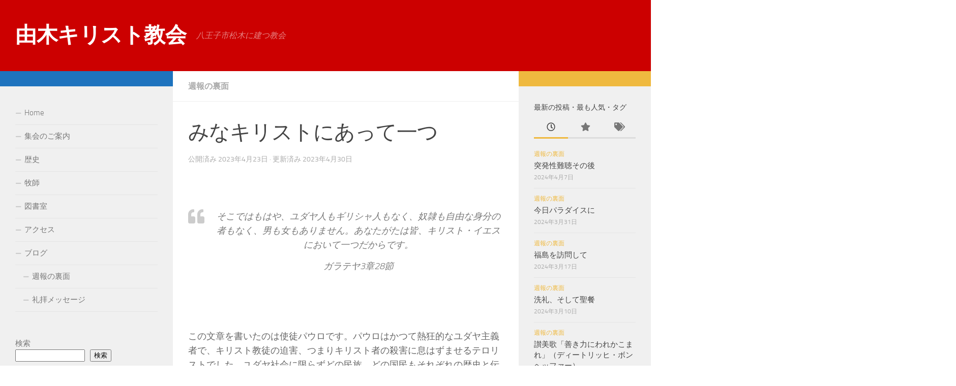

--- FILE ---
content_type: text/html; charset=UTF-8
request_url: https://yugi-christ.church/back-side-of-weekly-report/all-in-christ-one/2701/
body_size: 23833
content:
<!DOCTYPE html>
<html class="no-js" lang="ja">
<head>
  <meta charset="UTF-8">
  <meta name="viewport" content="width=device-width, initial-scale=1.0">
  <link rel="profile" href="https://gmpg.org/xfn/11" />
  <link rel="pingback" href="https://yugi-christ.church/xmlrpc.php">

  <title>みなキリストにあって一つ &#8211; 由木キリスト教会</title>
<meta name='robots' content='max-image-preview:large' />
<script>document.documentElement.className = document.documentElement.className.replace("no-js","js");</script>
<link rel='dns-prefetch' href='//static.addtoany.com' />
<link rel="alternate" type="application/rss+xml" title="由木キリスト教会 &raquo; フィード" href="https://yugi-christ.church/feed/" />
<link rel="alternate" type="application/rss+xml" title="由木キリスト教会 &raquo; コメントフィード" href="https://yugi-christ.church/comments/feed/" />
<link rel="alternate" type="application/rss+xml" title="由木キリスト教会 &raquo; みなキリストにあって一つ のコメントのフィード" href="https://yugi-christ.church/back-side-of-weekly-report/all-in-christ-one/2701/feed/" />
<link rel="alternate" title="oEmbed (JSON)" type="application/json+oembed" href="https://yugi-christ.church/wp-json/oembed/1.0/embed?url=https%3A%2F%2Fyugi-christ.church%2Fback-side-of-weekly-report%2Fall-in-christ-one%2F2701%2F" />
<link rel="alternate" title="oEmbed (XML)" type="text/xml+oembed" href="https://yugi-christ.church/wp-json/oembed/1.0/embed?url=https%3A%2F%2Fyugi-christ.church%2Fback-side-of-weekly-report%2Fall-in-christ-one%2F2701%2F&#038;format=xml" />
<style id='wp-img-auto-sizes-contain-inline-css'>
img:is([sizes=auto i],[sizes^="auto," i]){contain-intrinsic-size:3000px 1500px}
/*# sourceURL=wp-img-auto-sizes-contain-inline-css */
</style>
<style id='wp-emoji-styles-inline-css'>

	img.wp-smiley, img.emoji {
		display: inline !important;
		border: none !important;
		box-shadow: none !important;
		height: 1em !important;
		width: 1em !important;
		margin: 0 0.07em !important;
		vertical-align: -0.1em !important;
		background: none !important;
		padding: 0 !important;
	}
/*# sourceURL=wp-emoji-styles-inline-css */
</style>
<style id='wp-block-library-inline-css'>
:root{--wp-block-synced-color:#7a00df;--wp-block-synced-color--rgb:122,0,223;--wp-bound-block-color:var(--wp-block-synced-color);--wp-editor-canvas-background:#ddd;--wp-admin-theme-color:#007cba;--wp-admin-theme-color--rgb:0,124,186;--wp-admin-theme-color-darker-10:#006ba1;--wp-admin-theme-color-darker-10--rgb:0,107,160.5;--wp-admin-theme-color-darker-20:#005a87;--wp-admin-theme-color-darker-20--rgb:0,90,135;--wp-admin-border-width-focus:2px}@media (min-resolution:192dpi){:root{--wp-admin-border-width-focus:1.5px}}.wp-element-button{cursor:pointer}:root .has-very-light-gray-background-color{background-color:#eee}:root .has-very-dark-gray-background-color{background-color:#313131}:root .has-very-light-gray-color{color:#eee}:root .has-very-dark-gray-color{color:#313131}:root .has-vivid-green-cyan-to-vivid-cyan-blue-gradient-background{background:linear-gradient(135deg,#00d084,#0693e3)}:root .has-purple-crush-gradient-background{background:linear-gradient(135deg,#34e2e4,#4721fb 50%,#ab1dfe)}:root .has-hazy-dawn-gradient-background{background:linear-gradient(135deg,#faaca8,#dad0ec)}:root .has-subdued-olive-gradient-background{background:linear-gradient(135deg,#fafae1,#67a671)}:root .has-atomic-cream-gradient-background{background:linear-gradient(135deg,#fdd79a,#004a59)}:root .has-nightshade-gradient-background{background:linear-gradient(135deg,#330968,#31cdcf)}:root .has-midnight-gradient-background{background:linear-gradient(135deg,#020381,#2874fc)}:root{--wp--preset--font-size--normal:16px;--wp--preset--font-size--huge:42px}.has-regular-font-size{font-size:1em}.has-larger-font-size{font-size:2.625em}.has-normal-font-size{font-size:var(--wp--preset--font-size--normal)}.has-huge-font-size{font-size:var(--wp--preset--font-size--huge)}.has-text-align-center{text-align:center}.has-text-align-left{text-align:left}.has-text-align-right{text-align:right}.has-fit-text{white-space:nowrap!important}#end-resizable-editor-section{display:none}.aligncenter{clear:both}.items-justified-left{justify-content:flex-start}.items-justified-center{justify-content:center}.items-justified-right{justify-content:flex-end}.items-justified-space-between{justify-content:space-between}.screen-reader-text{border:0;clip-path:inset(50%);height:1px;margin:-1px;overflow:hidden;padding:0;position:absolute;width:1px;word-wrap:normal!important}.screen-reader-text:focus{background-color:#ddd;clip-path:none;color:#444;display:block;font-size:1em;height:auto;left:5px;line-height:normal;padding:15px 23px 14px;text-decoration:none;top:5px;width:auto;z-index:100000}html :where(.has-border-color){border-style:solid}html :where([style*=border-top-color]){border-top-style:solid}html :where([style*=border-right-color]){border-right-style:solid}html :where([style*=border-bottom-color]){border-bottom-style:solid}html :where([style*=border-left-color]){border-left-style:solid}html :where([style*=border-width]){border-style:solid}html :where([style*=border-top-width]){border-top-style:solid}html :where([style*=border-right-width]){border-right-style:solid}html :where([style*=border-bottom-width]){border-bottom-style:solid}html :where([style*=border-left-width]){border-left-style:solid}html :where(img[class*=wp-image-]){height:auto;max-width:100%}:where(figure){margin:0 0 1em}html :where(.is-position-sticky){--wp-admin--admin-bar--position-offset:var(--wp-admin--admin-bar--height,0px)}@media screen and (max-width:600px){html :where(.is-position-sticky){--wp-admin--admin-bar--position-offset:0px}}

/*# sourceURL=wp-block-library-inline-css */
</style><style id='wp-block-archives-inline-css'>
.wp-block-archives{box-sizing:border-box}.wp-block-archives-dropdown label{display:block}
/*# sourceURL=https://yugi-christ.church/wp-includes/blocks/archives/style.min.css */
</style>
<style id='wp-block-heading-inline-css'>
h1:where(.wp-block-heading).has-background,h2:where(.wp-block-heading).has-background,h3:where(.wp-block-heading).has-background,h4:where(.wp-block-heading).has-background,h5:where(.wp-block-heading).has-background,h6:where(.wp-block-heading).has-background{padding:1.25em 2.375em}h1.has-text-align-left[style*=writing-mode]:where([style*=vertical-lr]),h1.has-text-align-right[style*=writing-mode]:where([style*=vertical-rl]),h2.has-text-align-left[style*=writing-mode]:where([style*=vertical-lr]),h2.has-text-align-right[style*=writing-mode]:where([style*=vertical-rl]),h3.has-text-align-left[style*=writing-mode]:where([style*=vertical-lr]),h3.has-text-align-right[style*=writing-mode]:where([style*=vertical-rl]),h4.has-text-align-left[style*=writing-mode]:where([style*=vertical-lr]),h4.has-text-align-right[style*=writing-mode]:where([style*=vertical-rl]),h5.has-text-align-left[style*=writing-mode]:where([style*=vertical-lr]),h5.has-text-align-right[style*=writing-mode]:where([style*=vertical-rl]),h6.has-text-align-left[style*=writing-mode]:where([style*=vertical-lr]),h6.has-text-align-right[style*=writing-mode]:where([style*=vertical-rl]){rotate:180deg}
/*# sourceURL=https://yugi-christ.church/wp-includes/blocks/heading/style.min.css */
</style>
<style id='wp-block-search-inline-css'>
.wp-block-search__button{margin-left:10px;word-break:normal}.wp-block-search__button.has-icon{line-height:0}.wp-block-search__button svg{height:1.25em;min-height:24px;min-width:24px;width:1.25em;fill:currentColor;vertical-align:text-bottom}:where(.wp-block-search__button){border:1px solid #ccc;padding:6px 10px}.wp-block-search__inside-wrapper{display:flex;flex:auto;flex-wrap:nowrap;max-width:100%}.wp-block-search__label{width:100%}.wp-block-search.wp-block-search__button-only .wp-block-search__button{box-sizing:border-box;display:flex;flex-shrink:0;justify-content:center;margin-left:0;max-width:100%}.wp-block-search.wp-block-search__button-only .wp-block-search__inside-wrapper{min-width:0!important;transition-property:width}.wp-block-search.wp-block-search__button-only .wp-block-search__input{flex-basis:100%;transition-duration:.3s}.wp-block-search.wp-block-search__button-only.wp-block-search__searchfield-hidden,.wp-block-search.wp-block-search__button-only.wp-block-search__searchfield-hidden .wp-block-search__inside-wrapper{overflow:hidden}.wp-block-search.wp-block-search__button-only.wp-block-search__searchfield-hidden .wp-block-search__input{border-left-width:0!important;border-right-width:0!important;flex-basis:0;flex-grow:0;margin:0;min-width:0!important;padding-left:0!important;padding-right:0!important;width:0!important}:where(.wp-block-search__input){appearance:none;border:1px solid #949494;flex-grow:1;font-family:inherit;font-size:inherit;font-style:inherit;font-weight:inherit;letter-spacing:inherit;line-height:inherit;margin-left:0;margin-right:0;min-width:3rem;padding:8px;text-decoration:unset!important;text-transform:inherit}:where(.wp-block-search__button-inside .wp-block-search__inside-wrapper){background-color:#fff;border:1px solid #949494;box-sizing:border-box;padding:4px}:where(.wp-block-search__button-inside .wp-block-search__inside-wrapper) .wp-block-search__input{border:none;border-radius:0;padding:0 4px}:where(.wp-block-search__button-inside .wp-block-search__inside-wrapper) .wp-block-search__input:focus{outline:none}:where(.wp-block-search__button-inside .wp-block-search__inside-wrapper) :where(.wp-block-search__button){padding:4px 8px}.wp-block-search.aligncenter .wp-block-search__inside-wrapper{margin:auto}.wp-block[data-align=right] .wp-block-search.wp-block-search__button-only .wp-block-search__inside-wrapper{float:right}
/*# sourceURL=https://yugi-christ.church/wp-includes/blocks/search/style.min.css */
</style>
<style id='wp-block-group-inline-css'>
.wp-block-group{box-sizing:border-box}:where(.wp-block-group.wp-block-group-is-layout-constrained){position:relative}
/*# sourceURL=https://yugi-christ.church/wp-includes/blocks/group/style.min.css */
</style>
<style id='wp-block-paragraph-inline-css'>
.is-small-text{font-size:.875em}.is-regular-text{font-size:1em}.is-large-text{font-size:2.25em}.is-larger-text{font-size:3em}.has-drop-cap:not(:focus):first-letter{float:left;font-size:8.4em;font-style:normal;font-weight:100;line-height:.68;margin:.05em .1em 0 0;text-transform:uppercase}body.rtl .has-drop-cap:not(:focus):first-letter{float:none;margin-left:.1em}p.has-drop-cap.has-background{overflow:hidden}:root :where(p.has-background){padding:1.25em 2.375em}:where(p.has-text-color:not(.has-link-color)) a{color:inherit}p.has-text-align-left[style*="writing-mode:vertical-lr"],p.has-text-align-right[style*="writing-mode:vertical-rl"]{rotate:180deg}
/*# sourceURL=https://yugi-christ.church/wp-includes/blocks/paragraph/style.min.css */
</style>
<style id='wp-block-pullquote-inline-css'>
.wp-block-pullquote{box-sizing:border-box;margin:0 0 1em;overflow-wrap:break-word;padding:4em 0;text-align:center}.wp-block-pullquote blockquote,.wp-block-pullquote p{color:inherit}.wp-block-pullquote blockquote{margin:0}.wp-block-pullquote p{margin-top:0}.wp-block-pullquote p:last-child{margin-bottom:0}.wp-block-pullquote.alignleft,.wp-block-pullquote.alignright{max-width:420px}.wp-block-pullquote cite,.wp-block-pullquote footer{position:relative}.wp-block-pullquote .has-text-color a{color:inherit}.wp-block-pullquote.has-text-align-left blockquote{text-align:left}.wp-block-pullquote.has-text-align-right blockquote{text-align:right}.wp-block-pullquote.has-text-align-center blockquote{text-align:center}.wp-block-pullquote.is-style-solid-color{border:none}.wp-block-pullquote.is-style-solid-color blockquote{margin-left:auto;margin-right:auto;max-width:60%}.wp-block-pullquote.is-style-solid-color blockquote p{font-size:2em;margin-bottom:0;margin-top:0}.wp-block-pullquote.is-style-solid-color blockquote cite{font-style:normal;text-transform:none}.wp-block-pullquote :where(cite){color:inherit;display:block}
/*# sourceURL=https://yugi-christ.church/wp-includes/blocks/pullquote/style.min.css */
</style>
<style id='global-styles-inline-css'>
:root{--wp--preset--aspect-ratio--square: 1;--wp--preset--aspect-ratio--4-3: 4/3;--wp--preset--aspect-ratio--3-4: 3/4;--wp--preset--aspect-ratio--3-2: 3/2;--wp--preset--aspect-ratio--2-3: 2/3;--wp--preset--aspect-ratio--16-9: 16/9;--wp--preset--aspect-ratio--9-16: 9/16;--wp--preset--color--black: #000000;--wp--preset--color--cyan-bluish-gray: #abb8c3;--wp--preset--color--white: #ffffff;--wp--preset--color--pale-pink: #f78da7;--wp--preset--color--vivid-red: #cf2e2e;--wp--preset--color--luminous-vivid-orange: #ff6900;--wp--preset--color--luminous-vivid-amber: #fcb900;--wp--preset--color--light-green-cyan: #7bdcb5;--wp--preset--color--vivid-green-cyan: #00d084;--wp--preset--color--pale-cyan-blue: #8ed1fc;--wp--preset--color--vivid-cyan-blue: #0693e3;--wp--preset--color--vivid-purple: #9b51e0;--wp--preset--gradient--vivid-cyan-blue-to-vivid-purple: linear-gradient(135deg,rgb(6,147,227) 0%,rgb(155,81,224) 100%);--wp--preset--gradient--light-green-cyan-to-vivid-green-cyan: linear-gradient(135deg,rgb(122,220,180) 0%,rgb(0,208,130) 100%);--wp--preset--gradient--luminous-vivid-amber-to-luminous-vivid-orange: linear-gradient(135deg,rgb(252,185,0) 0%,rgb(255,105,0) 100%);--wp--preset--gradient--luminous-vivid-orange-to-vivid-red: linear-gradient(135deg,rgb(255,105,0) 0%,rgb(207,46,46) 100%);--wp--preset--gradient--very-light-gray-to-cyan-bluish-gray: linear-gradient(135deg,rgb(238,238,238) 0%,rgb(169,184,195) 100%);--wp--preset--gradient--cool-to-warm-spectrum: linear-gradient(135deg,rgb(74,234,220) 0%,rgb(151,120,209) 20%,rgb(207,42,186) 40%,rgb(238,44,130) 60%,rgb(251,105,98) 80%,rgb(254,248,76) 100%);--wp--preset--gradient--blush-light-purple: linear-gradient(135deg,rgb(255,206,236) 0%,rgb(152,150,240) 100%);--wp--preset--gradient--blush-bordeaux: linear-gradient(135deg,rgb(254,205,165) 0%,rgb(254,45,45) 50%,rgb(107,0,62) 100%);--wp--preset--gradient--luminous-dusk: linear-gradient(135deg,rgb(255,203,112) 0%,rgb(199,81,192) 50%,rgb(65,88,208) 100%);--wp--preset--gradient--pale-ocean: linear-gradient(135deg,rgb(255,245,203) 0%,rgb(182,227,212) 50%,rgb(51,167,181) 100%);--wp--preset--gradient--electric-grass: linear-gradient(135deg,rgb(202,248,128) 0%,rgb(113,206,126) 100%);--wp--preset--gradient--midnight: linear-gradient(135deg,rgb(2,3,129) 0%,rgb(40,116,252) 100%);--wp--preset--font-size--small: 13px;--wp--preset--font-size--medium: 20px;--wp--preset--font-size--large: 36px;--wp--preset--font-size--x-large: 42px;--wp--preset--spacing--20: 0.44rem;--wp--preset--spacing--30: 0.67rem;--wp--preset--spacing--40: 1rem;--wp--preset--spacing--50: 1.5rem;--wp--preset--spacing--60: 2.25rem;--wp--preset--spacing--70: 3.38rem;--wp--preset--spacing--80: 5.06rem;--wp--preset--shadow--natural: 6px 6px 9px rgba(0, 0, 0, 0.2);--wp--preset--shadow--deep: 12px 12px 50px rgba(0, 0, 0, 0.4);--wp--preset--shadow--sharp: 6px 6px 0px rgba(0, 0, 0, 0.2);--wp--preset--shadow--outlined: 6px 6px 0px -3px rgb(255, 255, 255), 6px 6px rgb(0, 0, 0);--wp--preset--shadow--crisp: 6px 6px 0px rgb(0, 0, 0);}:where(.is-layout-flex){gap: 0.5em;}:where(.is-layout-grid){gap: 0.5em;}body .is-layout-flex{display: flex;}.is-layout-flex{flex-wrap: wrap;align-items: center;}.is-layout-flex > :is(*, div){margin: 0;}body .is-layout-grid{display: grid;}.is-layout-grid > :is(*, div){margin: 0;}:where(.wp-block-columns.is-layout-flex){gap: 2em;}:where(.wp-block-columns.is-layout-grid){gap: 2em;}:where(.wp-block-post-template.is-layout-flex){gap: 1.25em;}:where(.wp-block-post-template.is-layout-grid){gap: 1.25em;}.has-black-color{color: var(--wp--preset--color--black) !important;}.has-cyan-bluish-gray-color{color: var(--wp--preset--color--cyan-bluish-gray) !important;}.has-white-color{color: var(--wp--preset--color--white) !important;}.has-pale-pink-color{color: var(--wp--preset--color--pale-pink) !important;}.has-vivid-red-color{color: var(--wp--preset--color--vivid-red) !important;}.has-luminous-vivid-orange-color{color: var(--wp--preset--color--luminous-vivid-orange) !important;}.has-luminous-vivid-amber-color{color: var(--wp--preset--color--luminous-vivid-amber) !important;}.has-light-green-cyan-color{color: var(--wp--preset--color--light-green-cyan) !important;}.has-vivid-green-cyan-color{color: var(--wp--preset--color--vivid-green-cyan) !important;}.has-pale-cyan-blue-color{color: var(--wp--preset--color--pale-cyan-blue) !important;}.has-vivid-cyan-blue-color{color: var(--wp--preset--color--vivid-cyan-blue) !important;}.has-vivid-purple-color{color: var(--wp--preset--color--vivid-purple) !important;}.has-black-background-color{background-color: var(--wp--preset--color--black) !important;}.has-cyan-bluish-gray-background-color{background-color: var(--wp--preset--color--cyan-bluish-gray) !important;}.has-white-background-color{background-color: var(--wp--preset--color--white) !important;}.has-pale-pink-background-color{background-color: var(--wp--preset--color--pale-pink) !important;}.has-vivid-red-background-color{background-color: var(--wp--preset--color--vivid-red) !important;}.has-luminous-vivid-orange-background-color{background-color: var(--wp--preset--color--luminous-vivid-orange) !important;}.has-luminous-vivid-amber-background-color{background-color: var(--wp--preset--color--luminous-vivid-amber) !important;}.has-light-green-cyan-background-color{background-color: var(--wp--preset--color--light-green-cyan) !important;}.has-vivid-green-cyan-background-color{background-color: var(--wp--preset--color--vivid-green-cyan) !important;}.has-pale-cyan-blue-background-color{background-color: var(--wp--preset--color--pale-cyan-blue) !important;}.has-vivid-cyan-blue-background-color{background-color: var(--wp--preset--color--vivid-cyan-blue) !important;}.has-vivid-purple-background-color{background-color: var(--wp--preset--color--vivid-purple) !important;}.has-black-border-color{border-color: var(--wp--preset--color--black) !important;}.has-cyan-bluish-gray-border-color{border-color: var(--wp--preset--color--cyan-bluish-gray) !important;}.has-white-border-color{border-color: var(--wp--preset--color--white) !important;}.has-pale-pink-border-color{border-color: var(--wp--preset--color--pale-pink) !important;}.has-vivid-red-border-color{border-color: var(--wp--preset--color--vivid-red) !important;}.has-luminous-vivid-orange-border-color{border-color: var(--wp--preset--color--luminous-vivid-orange) !important;}.has-luminous-vivid-amber-border-color{border-color: var(--wp--preset--color--luminous-vivid-amber) !important;}.has-light-green-cyan-border-color{border-color: var(--wp--preset--color--light-green-cyan) !important;}.has-vivid-green-cyan-border-color{border-color: var(--wp--preset--color--vivid-green-cyan) !important;}.has-pale-cyan-blue-border-color{border-color: var(--wp--preset--color--pale-cyan-blue) !important;}.has-vivid-cyan-blue-border-color{border-color: var(--wp--preset--color--vivid-cyan-blue) !important;}.has-vivid-purple-border-color{border-color: var(--wp--preset--color--vivid-purple) !important;}.has-vivid-cyan-blue-to-vivid-purple-gradient-background{background: var(--wp--preset--gradient--vivid-cyan-blue-to-vivid-purple) !important;}.has-light-green-cyan-to-vivid-green-cyan-gradient-background{background: var(--wp--preset--gradient--light-green-cyan-to-vivid-green-cyan) !important;}.has-luminous-vivid-amber-to-luminous-vivid-orange-gradient-background{background: var(--wp--preset--gradient--luminous-vivid-amber-to-luminous-vivid-orange) !important;}.has-luminous-vivid-orange-to-vivid-red-gradient-background{background: var(--wp--preset--gradient--luminous-vivid-orange-to-vivid-red) !important;}.has-very-light-gray-to-cyan-bluish-gray-gradient-background{background: var(--wp--preset--gradient--very-light-gray-to-cyan-bluish-gray) !important;}.has-cool-to-warm-spectrum-gradient-background{background: var(--wp--preset--gradient--cool-to-warm-spectrum) !important;}.has-blush-light-purple-gradient-background{background: var(--wp--preset--gradient--blush-light-purple) !important;}.has-blush-bordeaux-gradient-background{background: var(--wp--preset--gradient--blush-bordeaux) !important;}.has-luminous-dusk-gradient-background{background: var(--wp--preset--gradient--luminous-dusk) !important;}.has-pale-ocean-gradient-background{background: var(--wp--preset--gradient--pale-ocean) !important;}.has-electric-grass-gradient-background{background: var(--wp--preset--gradient--electric-grass) !important;}.has-midnight-gradient-background{background: var(--wp--preset--gradient--midnight) !important;}.has-small-font-size{font-size: var(--wp--preset--font-size--small) !important;}.has-medium-font-size{font-size: var(--wp--preset--font-size--medium) !important;}.has-large-font-size{font-size: var(--wp--preset--font-size--large) !important;}.has-x-large-font-size{font-size: var(--wp--preset--font-size--x-large) !important;}
:root :where(.wp-block-pullquote){font-size: 1.5em;line-height: 1.6;}
/*# sourceURL=global-styles-inline-css */
</style>

<style id='classic-theme-styles-inline-css'>
/*! This file is auto-generated */
.wp-block-button__link{color:#fff;background-color:#32373c;border-radius:9999px;box-shadow:none;text-decoration:none;padding:calc(.667em + 2px) calc(1.333em + 2px);font-size:1.125em}.wp-block-file__button{background:#32373c;color:#fff;text-decoration:none}
/*# sourceURL=/wp-includes/css/classic-themes.min.css */
</style>
<link rel='stylesheet' id='fontawesome-TI-css-css' href='https://yugi-christ.church/wp-content/plugins/rich-event-timeline/Style/Rich-Web-Icons.css?ver=6.9' media='all' />
<link rel='stylesheet' id='hueman-main-style-css' href='https://yugi-christ.church/wp-content/themes/hueman/assets/front/css/main.min.css?ver=3.7.27' media='all' />
<style id='hueman-main-style-inline-css'>
body { font-size:1.00rem; }@media only screen and (min-width: 720px) {
        .nav > li { font-size:1.00rem; }
      }::selection { background-color: #1e73be; }
::-moz-selection { background-color: #1e73be; }a,a>span.hu-external::after,.themeform label .required,#flexslider-featured .flex-direction-nav .flex-next:hover,#flexslider-featured .flex-direction-nav .flex-prev:hover,.post-hover:hover .post-title a,.post-title a:hover,.sidebar.s1 .post-nav li a:hover i,.content .post-nav li a:hover i,.post-related a:hover,.sidebar.s1 .widget_rss ul li a,#footer .widget_rss ul li a,.sidebar.s1 .widget_calendar a,#footer .widget_calendar a,.sidebar.s1 .alx-tab .tab-item-category a,.sidebar.s1 .alx-posts .post-item-category a,.sidebar.s1 .alx-tab li:hover .tab-item-title a,.sidebar.s1 .alx-tab li:hover .tab-item-comment a,.sidebar.s1 .alx-posts li:hover .post-item-title a,#footer .alx-tab .tab-item-category a,#footer .alx-posts .post-item-category a,#footer .alx-tab li:hover .tab-item-title a,#footer .alx-tab li:hover .tab-item-comment a,#footer .alx-posts li:hover .post-item-title a,.comment-tabs li.active a,.comment-awaiting-moderation,.child-menu a:hover,.child-menu .current_page_item > a,.wp-pagenavi a{ color: #1e73be; }input[type="submit"],.themeform button[type="submit"],.sidebar.s1 .sidebar-top,.sidebar.s1 .sidebar-toggle,#flexslider-featured .flex-control-nav li a.flex-active,.post-tags a:hover,.sidebar.s1 .widget_calendar caption,#footer .widget_calendar caption,.author-bio .bio-avatar:after,.commentlist li.bypostauthor > .comment-body:after,.commentlist li.comment-author-admin > .comment-body:after{ background-color: #1e73be; }.post-format .format-container { border-color: #1e73be; }.sidebar.s1 .alx-tabs-nav li.active a,#footer .alx-tabs-nav li.active a,.comment-tabs li.active a,.wp-pagenavi a:hover,.wp-pagenavi a:active,.wp-pagenavi span.current{ border-bottom-color: #1e73be!important; }#header { background-color: #cc0000; }
@media only screen and (min-width: 720px) {
  #nav-header .nav ul { background-color: #cc0000; }
}
        #header #nav-mobile { background-color: #46b700; }.is-scrolled #header #nav-mobile { background-color: #46b700; background-color: rgba(70,183,0,0.90) }#nav-header.nav-container, #main-header-search .search-expand { background-color: #5aad1f; }
@media only screen and (min-width: 720px) {
  #nav-header .nav ul { background-color: #5aad1f; }
}
        #footer-bottom { background-color: #1f7c00; }img { -webkit-border-radius: 20px; border-radius: 20px; }body { background-color: #ffffff; }
/*# sourceURL=hueman-main-style-inline-css */
</style>
<link rel='stylesheet' id='hueman-font-awesome-css' href='https://yugi-christ.church/wp-content/themes/hueman/assets/front/css/font-awesome.min.css?ver=3.7.27' media='all' />
<link rel='stylesheet' id='tablepress-default-css' href='https://yugi-christ.church/wp-content/plugins/tablepress/css/build/default.css?ver=3.2.6' media='all' />
<link rel='stylesheet' id='addtoany-css' href='https://yugi-christ.church/wp-content/plugins/add-to-any/addtoany.min.css?ver=1.16' media='all' />
<link rel='stylesheet' id='__EPYT__style-css' href='https://yugi-christ.church/wp-content/plugins/youtube-embed-plus/styles/ytprefs.min.css?ver=14.2.4' media='all' />
<style id='__EPYT__style-inline-css'>

                .epyt-gallery-thumb {
                        width: 33.333%;
                }
                
/*# sourceURL=__EPYT__style-inline-css */
</style>
<script id="addtoany-core-js-before">
window.a2a_config=window.a2a_config||{};a2a_config.callbacks=[];a2a_config.overlays=[];a2a_config.templates={};a2a_localize = {
	Share: "共有",
	Save: "ブックマーク",
	Subscribe: "購読",
	Email: "メール",
	Bookmark: "ブックマーク",
	ShowAll: "すべて表示する",
	ShowLess: "小さく表示する",
	FindServices: "サービスを探す",
	FindAnyServiceToAddTo: "追加するサービスを今すぐ探す",
	PoweredBy: "Powered by",
	ShareViaEmail: "メールでシェアする",
	SubscribeViaEmail: "メールで購読する",
	BookmarkInYourBrowser: "ブラウザにブックマーク",
	BookmarkInstructions: "このページをブックマークするには、 Ctrl+D または \u2318+D を押下。",
	AddToYourFavorites: "お気に入りに追加",
	SendFromWebOrProgram: "任意のメールアドレスまたはメールプログラムから送信",
	EmailProgram: "メールプログラム",
	More: "詳細&#8230;",
	ThanksForSharing: "共有ありがとうございます !",
	ThanksForFollowing: "フォローありがとうございます !"
};


//# sourceURL=addtoany-core-js-before
</script>
<script defer src="https://static.addtoany.com/menu/page.js" id="addtoany-core-js"></script>
<script id="nb-jquery" src="https://yugi-christ.church/wp-includes/js/jquery/jquery.min.js?ver=3.7.1" id="jquery-core-js"></script>
<script src="https://yugi-christ.church/wp-includes/js/jquery/jquery-migrate.min.js?ver=3.4.1" id="jquery-migrate-js"></script>
<script defer src="https://yugi-christ.church/wp-content/plugins/add-to-any/addtoany.min.js?ver=1.1" id="addtoany-jquery-js"></script>
<script src="https://yugi-christ.church/wp-includes/js/jquery/ui/effect.min.js?ver=1.13.3" id="jquery-effects-core-js"></script>
<script src="https://yugi-christ.church/wp-includes/js/jquery/ui/effect-blind.min.js?ver=1.13.3" id="jquery-effects-blind-js"></script>
<script src="https://yugi-christ.church/wp-includes/js/jquery/ui/effect-bounce.min.js?ver=1.13.3" id="jquery-effects-bounce-js"></script>
<script src="https://yugi-christ.church/wp-includes/js/jquery/ui/effect-clip.min.js?ver=1.13.3" id="jquery-effects-clip-js"></script>
<script src="https://yugi-christ.church/wp-includes/js/jquery/ui/effect-drop.min.js?ver=1.13.3" id="jquery-effects-drop-js"></script>
<script src="https://yugi-christ.church/wp-includes/js/jquery/ui/effect-explode.min.js?ver=1.13.3" id="jquery-effects-explode-js"></script>
<script src="https://yugi-christ.church/wp-includes/js/jquery/ui/effect-fade.min.js?ver=1.13.3" id="jquery-effects-fade-js"></script>
<script src="https://yugi-christ.church/wp-includes/js/jquery/ui/effect-fold.min.js?ver=1.13.3" id="jquery-effects-fold-js"></script>
<script src="https://yugi-christ.church/wp-includes/js/jquery/ui/effect-highlight.min.js?ver=1.13.3" id="jquery-effects-highlight-js"></script>
<script src="https://yugi-christ.church/wp-includes/js/jquery/ui/effect-pulsate.min.js?ver=1.13.3" id="jquery-effects-pulsate-js"></script>
<script src="https://yugi-christ.church/wp-includes/js/jquery/ui/effect-size.min.js?ver=1.13.3" id="jquery-effects-size-js"></script>
<script src="https://yugi-christ.church/wp-includes/js/jquery/ui/effect-scale.min.js?ver=1.13.3" id="jquery-effects-scale-js"></script>
<script src="https://yugi-christ.church/wp-includes/js/jquery/ui/effect-shake.min.js?ver=1.13.3" id="jquery-effects-shake-js"></script>
<script src="https://yugi-christ.church/wp-includes/js/jquery/ui/effect-slide.min.js?ver=1.13.3" id="jquery-effects-slide-js"></script>
<script src="https://yugi-christ.church/wp-includes/js/jquery/ui/effect-puff.min.js?ver=1.13.3" id="jquery-effects-puff-js"></script>
<script src="https://yugi-christ.church/wp-content/plugins/rich-event-timeline/Scripts/Rich-Web-Timeline-Scripts.js?ver=6.9" id="Rich_Web_Timeline-js"></script>
<script src="https://yugi-christ.church/wp-content/themes/hueman/assets/front/js/libs/mobile-detect.min.js?ver=3.7.27" id="mobile-detect-js" defer></script>
<script id="__ytprefs__-js-extra">
var _EPYT_ = {"ajaxurl":"https://yugi-christ.church/wp-admin/admin-ajax.php","security":"e668e20cf3","gallery_scrolloffset":"10","eppathtoscripts":"https://yugi-christ.church/wp-content/plugins/youtube-embed-plus/scripts/","eppath":"https://yugi-christ.church/wp-content/plugins/youtube-embed-plus/","epresponsiveselector":"[\"iframe.__youtube_prefs_widget__\"]","epdovol":"1","version":"14.2.4","evselector":"iframe.__youtube_prefs__[src], iframe[src*=\"youtube.com/embed/\"], iframe[src*=\"youtube-nocookie.com/embed/\"]","ajax_compat":"","maxres_facade":"eager","ytapi_load":"light","pause_others":"1","stopMobileBuffer":"1","facade_mode":"","not_live_on_channel":""};
//# sourceURL=__ytprefs__-js-extra
</script>
<script src="https://yugi-christ.church/wp-content/plugins/youtube-embed-plus/scripts/ytprefs.min.js?ver=14.2.4" id="__ytprefs__-js"></script>
<script src="https://yugi-christ.church/wp-content/plugins/youtube-embed-plus/scripts/jquery.cookie.min.js?ver=14.2.4" id="__jquery_cookie__-js"></script>
<link rel="https://api.w.org/" href="https://yugi-christ.church/wp-json/" /><link rel="alternate" title="JSON" type="application/json" href="https://yugi-christ.church/wp-json/wp/v2/posts/2701" /><link rel="EditURI" type="application/rsd+xml" title="RSD" href="https://yugi-christ.church/xmlrpc.php?rsd" />
<meta name="generator" content="WordPress 6.9" />
<link rel="canonical" href="https://yugi-christ.church/back-side-of-weekly-report/all-in-christ-one/2701/" />
<link rel='shortlink' href='https://yugi-christ.church/?p=2701' />
    <link rel="preload" as="font" type="font/woff2" href="https://yugi-christ.church/wp-content/themes/hueman/assets/front/webfonts/fa-brands-400.woff2?v=5.15.2" crossorigin="anonymous"/>
    <link rel="preload" as="font" type="font/woff2" href="https://yugi-christ.church/wp-content/themes/hueman/assets/front/webfonts/fa-regular-400.woff2?v=5.15.2" crossorigin="anonymous"/>
    <link rel="preload" as="font" type="font/woff2" href="https://yugi-christ.church/wp-content/themes/hueman/assets/front/webfonts/fa-solid-900.woff2?v=5.15.2" crossorigin="anonymous"/>
  <link rel="preload" as="font" type="font/woff" href="https://yugi-christ.church/wp-content/themes/hueman/assets/front/fonts/titillium-light-webfont.woff" crossorigin="anonymous"/>
<link rel="preload" as="font" type="font/woff" href="https://yugi-christ.church/wp-content/themes/hueman/assets/front/fonts/titillium-lightitalic-webfont.woff" crossorigin="anonymous"/>
<link rel="preload" as="font" type="font/woff" href="https://yugi-christ.church/wp-content/themes/hueman/assets/front/fonts/titillium-regular-webfont.woff" crossorigin="anonymous"/>
<link rel="preload" as="font" type="font/woff" href="https://yugi-christ.church/wp-content/themes/hueman/assets/front/fonts/titillium-regularitalic-webfont.woff" crossorigin="anonymous"/>
<link rel="preload" as="font" type="font/woff" href="https://yugi-christ.church/wp-content/themes/hueman/assets/front/fonts/titillium-semibold-webfont.woff" crossorigin="anonymous"/>
<style>
  /*  base : fonts
/* ------------------------------------ */
body { font-family: "Titillium", Arial, sans-serif; }
@font-face {
  font-family: 'Titillium';
  src: url('https://yugi-christ.church/wp-content/themes/hueman/assets/front/fonts/titillium-light-webfont.eot');
  src: url('https://yugi-christ.church/wp-content/themes/hueman/assets/front/fonts/titillium-light-webfont.svg#titillium-light-webfont') format('svg'),
     url('https://yugi-christ.church/wp-content/themes/hueman/assets/front/fonts/titillium-light-webfont.eot?#iefix') format('embedded-opentype'),
     url('https://yugi-christ.church/wp-content/themes/hueman/assets/front/fonts/titillium-light-webfont.woff') format('woff'),
     url('https://yugi-christ.church/wp-content/themes/hueman/assets/front/fonts/titillium-light-webfont.ttf') format('truetype');
  font-weight: 300;
  font-style: normal;
}
@font-face {
  font-family: 'Titillium';
  src: url('https://yugi-christ.church/wp-content/themes/hueman/assets/front/fonts/titillium-lightitalic-webfont.eot');
  src: url('https://yugi-christ.church/wp-content/themes/hueman/assets/front/fonts/titillium-lightitalic-webfont.svg#titillium-lightitalic-webfont') format('svg'),
     url('https://yugi-christ.church/wp-content/themes/hueman/assets/front/fonts/titillium-lightitalic-webfont.eot?#iefix') format('embedded-opentype'),
     url('https://yugi-christ.church/wp-content/themes/hueman/assets/front/fonts/titillium-lightitalic-webfont.woff') format('woff'),
     url('https://yugi-christ.church/wp-content/themes/hueman/assets/front/fonts/titillium-lightitalic-webfont.ttf') format('truetype');
  font-weight: 300;
  font-style: italic;
}
@font-face {
  font-family: 'Titillium';
  src: url('https://yugi-christ.church/wp-content/themes/hueman/assets/front/fonts/titillium-regular-webfont.eot');
  src: url('https://yugi-christ.church/wp-content/themes/hueman/assets/front/fonts/titillium-regular-webfont.svg#titillium-regular-webfont') format('svg'),
     url('https://yugi-christ.church/wp-content/themes/hueman/assets/front/fonts/titillium-regular-webfont.eot?#iefix') format('embedded-opentype'),
     url('https://yugi-christ.church/wp-content/themes/hueman/assets/front/fonts/titillium-regular-webfont.woff') format('woff'),
     url('https://yugi-christ.church/wp-content/themes/hueman/assets/front/fonts/titillium-regular-webfont.ttf') format('truetype');
  font-weight: 400;
  font-style: normal;
}
@font-face {
  font-family: 'Titillium';
  src: url('https://yugi-christ.church/wp-content/themes/hueman/assets/front/fonts/titillium-regularitalic-webfont.eot');
  src: url('https://yugi-christ.church/wp-content/themes/hueman/assets/front/fonts/titillium-regularitalic-webfont.svg#titillium-regular-webfont') format('svg'),
     url('https://yugi-christ.church/wp-content/themes/hueman/assets/front/fonts/titillium-regularitalic-webfont.eot?#iefix') format('embedded-opentype'),
     url('https://yugi-christ.church/wp-content/themes/hueman/assets/front/fonts/titillium-regularitalic-webfont.woff') format('woff'),
     url('https://yugi-christ.church/wp-content/themes/hueman/assets/front/fonts/titillium-regularitalic-webfont.ttf') format('truetype');
  font-weight: 400;
  font-style: italic;
}
@font-face {
    font-family: 'Titillium';
    src: url('https://yugi-christ.church/wp-content/themes/hueman/assets/front/fonts/titillium-semibold-webfont.eot');
    src: url('https://yugi-christ.church/wp-content/themes/hueman/assets/front/fonts/titillium-semibold-webfont.svg#titillium-semibold-webfont') format('svg'),
         url('https://yugi-christ.church/wp-content/themes/hueman/assets/front/fonts/titillium-semibold-webfont.eot?#iefix') format('embedded-opentype'),
         url('https://yugi-christ.church/wp-content/themes/hueman/assets/front/fonts/titillium-semibold-webfont.woff') format('woff'),
         url('https://yugi-christ.church/wp-content/themes/hueman/assets/front/fonts/titillium-semibold-webfont.ttf') format('truetype');
  font-weight: 600;
  font-style: normal;
}
</style>
  <!--[if lt IE 9]>
<script src="https://yugi-christ.church/wp-content/themes/hueman/assets/front/js/ie/html5shiv-printshiv.min.js"></script>
<script src="https://yugi-christ.church/wp-content/themes/hueman/assets/front/js/ie/selectivizr.js"></script>
<![endif]-->
<link rel="icon" href="https://yugi-christ.church/wp-content/uploads/2021/11/cropped-YCC_icon-80x80.jpeg" sizes="32x32" />
<link rel="icon" href="https://yugi-christ.church/wp-content/uploads/2021/11/cropped-YCC_icon-300x300.jpeg" sizes="192x192" />
<link rel="apple-touch-icon" href="https://yugi-christ.church/wp-content/uploads/2021/11/cropped-YCC_icon-300x300.jpeg" />
<meta name="msapplication-TileImage" content="https://yugi-christ.church/wp-content/uploads/2021/11/cropped-YCC_icon-300x300.jpeg" />
</head>

<body class="nb-3-3-8 nimble-no-local-data-skp__post_post_2701 nimble-no-group-site-tmpl-skp__all_post wp-singular post-template-default single single-post postid-2701 single-format-standard wp-embed-responsive wp-theme-hueman sek-hide-rc-badge col-3cm boxed header-desktop-sticky hu-header-img-natural-height hueman-3-7-27 chrome">
<div id="wrapper">
  <a class="screen-reader-text skip-link" href="#content">コンテンツへスキップ</a>
  
  <header id="header" class="both-menus-mobile-on two-mobile-menus both_menus header-ads-desktop header-ads-mobile topbar-transparent no-header-img">
  
  
  <div class="container group">
        <div class="container-inner">

                    <div class="group hu-pad central-header-zone">
                  <div class="logo-tagline-group">
                      <p class="site-title">                  <a class="custom-logo-link" href="https://yugi-christ.church/" rel="home" title="由木キリスト教会 | ホームページ">由木キリスト教会</a>                </p>                                                <p class="site-description">八王子市松木に建つ教会</p>
                                        </div>

                                        <div id="header-widgets">
                                                </div><!--/#header-ads-->
                                </div>
      
      
    </div><!--/.container-inner-->
      </div><!--/.container-->

</header><!--/#header-->
  
  <div class="container" id="page">
    <div class="container-inner">
            <div class="main">
        <div class="main-inner group">
          
              <main class="content" id="content">
              <div class="page-title hu-pad group">
          	    		<ul class="meta-single group">
    			<li class="category"><a href="https://yugi-christ.church/category/back-side-of-weekly-report/" rel="category tag">週報の裏面</a></li>
    			    		</ul>
            
    </div><!--/.page-title-->
          <div class="hu-pad group">
              <article class="post-2701 post type-post status-publish format-standard hentry category-back-side-of-weekly-report tag-13">
    <div class="post-inner group">

      <h1 class="post-title entry-title">みなキリストにあって一つ</h1>
  <p class="post-byline">
                      
                                公開済み <time class="published" datetime="2023-04-23T12:00:00+09:00">2023年4月23日</time>
                &middot; 更新済み <time class="updated" datetime="2023-04-30T13:45:39+09:00">2023年4月30日</time>
                      </p>

                                
      <div class="clear"></div>

      <div class="entry themeform">
        <div class="entry-inner">
          
<figure class="wp-block-pullquote has-text-align-center"><blockquote><p>そこではもはや、ユダヤ人もギリシャ人もなく、奴隷も自由な身分の者もなく、男も女もありません。あなたがたは皆、キリスト・イエスにおいて一つだからです。</p><cite>ガラテヤ3章28節</cite></blockquote></figure>



<p>この文章を書いたのは使徒パウロです。パウロはかつて熱狂的なユダヤ主義者で、キリスト教徒の迫害、つまりキリスト者の殺害に息はずませるテロリストでした。ユダヤ社会に限らずどの民族、どの国民もそれぞれの歴史と伝統の中に正統的な規範を持ちます。人間には何らかの規範が必要であり、現代日本の問題は「一般的に受け入れられている規範意識が低下していることからくるのでは」と思われる部分もないわけではありません。とはいえ律法はそれに従う人間のみを受け入れます。ユダヤ社会では、外国人たちは排除されました。日本は単一民族国家であると一部の政治家が時折口を滑らします。日本には在日コリアンの方々も多くいますし、アイヌの伝統と文化に生きる人々も少なからずおられます。その人々に対してかつて天皇制を土台とした国家中心主義は、言葉も名前も奪い取り、自由と人権を奪い取りました。そればかりでありません。キリスト者に対しても、天皇が神であることを強要して多くの牧師たちが拷問を受けました。</p>



<p>神は私たちを、個性を持った存在として創造して下さいました。私たちキリスト者は、キリストにあって＜一つ＞ですが、＜みな同じ＞である必要はありません。むしろそれぞれの＜個＞を尊重します。かつてのパウロは律法を超え、踏み外してしまった。人間は互いに違うからこそ他者の存在のかけがいなさに目を開かれます。</p>



<p>違いを生きることは周囲の違った人々と共に生きることにもつながります。違っているからこそ互いに学び合い自分に欠けているものに気づかせます。</p>



<p class="has-text-align-right">2023年4月23日 週報の裏面より</p><div class="addtoany_share_save_container addtoany_content addtoany_content_bottom"><div class="a2a_kit a2a_kit_size_32 addtoany_list" data-a2a-url="https://yugi-christ.church/back-side-of-weekly-report/all-in-christ-one/2701/" data-a2a-title="みなキリストにあって一つ"><a class="a2a_button_facebook" href="https://www.addtoany.com/add_to/facebook?linkurl=https%3A%2F%2Fyugi-christ.church%2Fback-side-of-weekly-report%2Fall-in-christ-one%2F2701%2F&amp;linkname=%E3%81%BF%E3%81%AA%E3%82%AD%E3%83%AA%E3%82%B9%E3%83%88%E3%81%AB%E3%81%82%E3%81%A3%E3%81%A6%E4%B8%80%E3%81%A4" title="Facebook" rel="nofollow noopener" target="_blank"></a><a class="a2a_button_twitter" href="https://www.addtoany.com/add_to/twitter?linkurl=https%3A%2F%2Fyugi-christ.church%2Fback-side-of-weekly-report%2Fall-in-christ-one%2F2701%2F&amp;linkname=%E3%81%BF%E3%81%AA%E3%82%AD%E3%83%AA%E3%82%B9%E3%83%88%E3%81%AB%E3%81%82%E3%81%A3%E3%81%A6%E4%B8%80%E3%81%A4" title="Twitter" rel="nofollow noopener" target="_blank"></a><a class="a2a_button_email" href="https://www.addtoany.com/add_to/email?linkurl=https%3A%2F%2Fyugi-christ.church%2Fback-side-of-weekly-report%2Fall-in-christ-one%2F2701%2F&amp;linkname=%E3%81%BF%E3%81%AA%E3%82%AD%E3%83%AA%E3%82%B9%E3%83%88%E3%81%AB%E3%81%82%E3%81%A3%E3%81%A6%E4%B8%80%E3%81%A4" title="Email" rel="nofollow noopener" target="_blank"></a><a class="a2a_button_facebook_like addtoany_special_service" data-layout="button" data-href="https://yugi-christ.church/back-side-of-weekly-report/all-in-christ-one/2701/"></a><a class="a2a_button_facebook_messenger" href="https://www.addtoany.com/add_to/facebook_messenger?linkurl=https%3A%2F%2Fyugi-christ.church%2Fback-side-of-weekly-report%2Fall-in-christ-one%2F2701%2F&amp;linkname=%E3%81%BF%E3%81%AA%E3%82%AD%E3%83%AA%E3%82%B9%E3%83%88%E3%81%AB%E3%81%82%E3%81%A3%E3%81%A6%E4%B8%80%E3%81%A4" title="Messenger" rel="nofollow noopener" target="_blank"></a><a class="a2a_dd a2a_counter addtoany_share_save addtoany_share" href="https://www.addtoany.com/share"></a></div></div>          <nav class="pagination group">
                      </nav><!--/.pagination-->
        </div>

        
        <div class="clear"></div>
      </div><!--/.entry-->

    </div><!--/.post-inner-->
  </article><!--/.post-->

<div class="clear"></div>

<p class="post-tags"><span>タグ:</span> <a href="https://yugi-christ.church/tag/%e7%89%a7%e5%b8%ab/" rel="tag">牧師</a></p>

	<ul class="post-nav group">
				<li class="next"><strong>次の記事&nbsp;</strong><a href="https://yugi-christ.church/worship-message/im-also-pleased-with-the-hardships/2697/" rel="next"><i class="fas fa-chevron-right"></i><span>苦難をも喜ぶ</span></a></li>
		
				<li class="previous"><strong>前の記事&nbsp;</strong><a href="https://yugi-christ.church/worship-message/the-lord-lives-with-me/2690/" rel="prev"><i class="fas fa-chevron-left"></i><span>主が生きてともにいてくださる</span></a></li>
			</ul>


<h4 class="heading">
	<i class="far fa-hand-point-right"></i>おすすめ</h4>

<ul class="related-posts group">
  		<li class="related post-hover">
		<article class="post-710 post type-post status-publish format-standard hentry category-back-side-of-weekly-report tag-13 tag-57">

			<div class="post-thumbnail">
				<a href="https://yugi-christ.church/back-side-of-weekly-report/kadesh-balnea/710/" class="hu-rel-post-thumb">
																								</a>
							</div><!--/.post-thumbnail-->

			<div class="related-inner">

				<h4 class="post-title entry-title">
					<a href="https://yugi-christ.church/back-side-of-weekly-report/kadesh-balnea/710/" rel="bookmark">カデシュ・バルネア</a>
				</h4><!--/.post-title-->

				<div class="post-meta group">
					<p class="post-date">
  <time class="published updated" datetime="2009-03-15 00:00:00">2009年3月15日</time>
</p>

  <p class="post-byline" style="display:none">&nbsp;by    <span class="vcard author">
      <span class="fn"><a href="https://yugi-christ.church/author/hc7nc3j5/" title="Yugi Church の投稿" rel="author">Yugi Church</a></span>
    </span> &middot; Published <span class="published">2009年3月15日</span>
     &middot; Last modified <span class="updated">2021年12月23日</span>  </p>
				</div><!--/.post-meta-->

			</div><!--/.related-inner-->

		</article>
	</li><!--/.related-->
		<li class="related post-hover">
		<article class="post-1165 post type-post status-publish format-standard hentry category-back-side-of-weekly-report tag-13">

			<div class="post-thumbnail">
				<a href="https://yugi-christ.church/back-side-of-weekly-report/to-the-way-of-the-cross-2/1165/" class="hu-rel-post-thumb">
																								</a>
							</div><!--/.post-thumbnail-->

			<div class="related-inner">

				<h4 class="post-title entry-title">
					<a href="https://yugi-christ.church/back-side-of-weekly-report/to-the-way-of-the-cross-2/1165/" rel="bookmark">十字架の道行きの中で－ヴィア・ドロローサ</a>
				</h4><!--/.post-title-->

				<div class="post-meta group">
					<p class="post-date">
  <time class="published updated" datetime="2013-04-07 00:00:00">2013年4月7日</time>
</p>

  <p class="post-byline" style="display:none">&nbsp;by    <span class="vcard author">
      <span class="fn"><a href="https://yugi-christ.church/author/hc7nc3j5/" title="Yugi Church の投稿" rel="author">Yugi Church</a></span>
    </span> &middot; Published <span class="published">2013年4月7日</span>
     &middot; Last modified <span class="updated">2022年1月3日</span>  </p>
				</div><!--/.post-meta-->

			</div><!--/.related-inner-->

		</article>
	</li><!--/.related-->
		<li class="related post-hover">
		<article class="post-317 post type-post status-publish format-standard hentry category-back-side-of-weekly-report tag-13">

			<div class="post-thumbnail">
				<a href="https://yugi-christ.church/back-side-of-weekly-report/why-do-people-live/317/" class="hu-rel-post-thumb">
																								</a>
							</div><!--/.post-thumbnail-->

			<div class="related-inner">

				<h4 class="post-title entry-title">
					<a href="https://yugi-christ.church/back-side-of-weekly-report/why-do-people-live/317/" rel="bookmark">なぜ、ひとは生きるのか</a>
				</h4><!--/.post-title-->

				<div class="post-meta group">
					<p class="post-date">
  <time class="published updated" datetime="2007-01-21 00:00:00">2007年1月21日</time>
</p>

  <p class="post-byline" style="display:none">&nbsp;by    <span class="vcard author">
      <span class="fn"><a href="https://yugi-christ.church/author/hc7nc3j5/" title="Yugi Church の投稿" rel="author">Yugi Church</a></span>
    </span> &middot; Published <span class="published">2007年1月21日</span>
      </p>
				</div><!--/.post-meta-->

			</div><!--/.related-inner-->

		</article>
	</li><!--/.related-->
		  
</ul><!--/.post-related-->


          </div><!--/.hu-pad-->
            </main><!--/.content-->
          

	<div class="sidebar s1 collapsed" data-position="left" data-layout="col-3cm" data-sb-id="s1">

		<button class="sidebar-toggle" title="サイドバーを展開"><i class="fas sidebar-toggle-arrows"></i></button>

		<div class="sidebar-content">

			           			<div class="sidebar-top group">
                                              			</div>
			
			
			
			<div id="nav_menu-4" class="widget widget_nav_menu"><div class="menu-top-menu-container"><ul id="menu-top-menu" class="menu"><li id="menu-item-487" class="menu-item menu-item-type-post_type menu-item-object-page menu-item-home menu-item-487"><a href="https://yugi-christ.church/">Home</a></li>
<li id="menu-item-488" class="menu-item menu-item-type-post_type menu-item-object-page menu-item-488"><a href="https://yugi-christ.church/service/">集会のご案内</a></li>
<li id="menu-item-489" class="menu-item menu-item-type-post_type menu-item-object-page menu-item-489"><a href="https://yugi-christ.church/history/">歴史</a></li>
<li id="menu-item-1511" class="menu-item menu-item-type-post_type menu-item-object-page menu-item-1511"><a href="https://yugi-christ.church/pastor/">牧師</a></li>
<li id="menu-item-490" class="menu-item menu-item-type-post_type menu-item-object-page menu-item-490"><a href="https://yugi-christ.church/library/">図書室</a></li>
<li id="menu-item-491" class="menu-item menu-item-type-post_type menu-item-object-page menu-item-491"><a href="https://yugi-christ.church/access/">アクセス</a></li>
<li id="menu-item-492" class="menu-item menu-item-type-post_type menu-item-object-page current_page_parent menu-item-has-children menu-item-492"><a href="https://yugi-christ.church/post/">ブログ</a>
<ul class="sub-menu">
	<li id="menu-item-493" class="menu-item menu-item-type-taxonomy menu-item-object-category current-post-ancestor current-menu-parent current-post-parent menu-item-493"><a href="https://yugi-christ.church/category/back-side-of-weekly-report/">週報の裏面</a></li>
	<li id="menu-item-494" class="menu-item menu-item-type-taxonomy menu-item-object-category menu-item-494"><a href="https://yugi-christ.church/category/worship-message/">礼拝メッセージ</a></li>
</ul>
</li>
</ul></div></div><div id="block-2" class="widget widget_block widget_search"><form role="search" method="get" action="https://yugi-christ.church/" class="wp-block-search__button-outside wp-block-search__text-button wp-block-search"    ><label class="wp-block-search__label" for="wp-block-search__input-1" >検索</label><div class="wp-block-search__inside-wrapper" ><input class="wp-block-search__input" id="wp-block-search__input-1" placeholder="" value="" type="search" name="s" required /><button aria-label="検索" class="wp-block-search__button wp-element-button" type="submit" >検索</button></div></form></div><div id="block-3" class="widget widget_block">
<div class="wp-block-group"><div class="wp-block-group__inner-container is-layout-flow wp-block-group-is-layout-flow"></div></div>
</div>
		</div><!--/.sidebar-content-->

	</div><!--/.sidebar-->

	<div class="sidebar s2 collapsed" data-position="right" data-layout="col-3cm" data-sb-id="s2">

	<button class="sidebar-toggle" title="サイドバーを展開"><i class="fas sidebar-toggle-arrows"></i></button>

	<div class="sidebar-content">

		  		<div class="sidebar-top group">
          		</div>
		
		
		<div id="alxtabs-4" class="widget widget_hu_tabs">
<h3 class="widget-title">最新の投稿・最も人気・タグ</h3><ul class="alx-tabs-nav group tab-count-3"><li class="alx-tab tab-recent"><a href="#tab-recent-4" title="最近の投稿"><i class="far fa-clock"></i><span>最近の投稿</span></a></li><li class="alx-tab tab-popular"><a href="#tab-popular-4" title="人気の投稿"><i class="fas fa-star"></i><span>人気の投稿</span></a></li><li class="alx-tab tab-tags"><a href="#tab-tags-4" title="タグ"><i class="fas fa-tags"></i><span>タグ</span></a></li></ul>
	<div class="alx-tabs-container">


		
			
			<ul id="tab-recent-4" class="alx-tab group ">
        								<li>

					
					<div class="tab-item-inner group">
						<p class="tab-item-category"><a href="https://yugi-christ.church/category/back-side-of-weekly-report/" rel="category tag">週報の裏面</a></p>						<p class="tab-item-title"><a href="https://yugi-christ.church/back-side-of-weekly-report/after-sudden-hearing-loss/2971/" rel="bookmark">突発性難聴その後</a></p>
						<p class="tab-item-date">2024年4月7日</p>					</div>

				</li>
								<li>

					
					<div class="tab-item-inner group">
						<p class="tab-item-category"><a href="https://yugi-christ.church/category/back-side-of-weekly-report/" rel="category tag">週報の裏面</a></p>						<p class="tab-item-title"><a href="https://yugi-christ.church/back-side-of-weekly-report/you-are-in-paradise-with-me-today/2968/" rel="bookmark">今日パラダイスに</a></p>
						<p class="tab-item-date">2024年3月31日</p>					</div>

				</li>
								<li>

					
					<div class="tab-item-inner group">
						<p class="tab-item-category"><a href="https://yugi-christ.church/category/back-side-of-weekly-report/" rel="category tag">週報の裏面</a></p>						<p class="tab-item-title"><a href="https://yugi-christ.church/back-side-of-weekly-report/visit-fukushima/2964/" rel="bookmark">福島を訪問して</a></p>
						<p class="tab-item-date">2024年3月17日</p>					</div>

				</li>
								<li>

					
					<div class="tab-item-inner group">
						<p class="tab-item-category"><a href="https://yugi-christ.church/category/back-side-of-weekly-report/" rel="category tag">週報の裏面</a></p>						<p class="tab-item-title"><a href="https://yugi-christ.church/back-side-of-weekly-report/baptism-and-the-sacrament/2955/" rel="bookmark">洗礼、そして聖餐</a></p>
						<p class="tab-item-date">2024年3月10日</p>					</div>

				</li>
								<li>

					
					<div class="tab-item-inner group">
						<p class="tab-item-category"><a href="https://yugi-christ.church/category/back-side-of-weekly-report/" rel="category tag">週報の裏面</a></p>						<p class="tab-item-title"><a href="https://yugi-christ.church/back-side-of-weekly-report/im-surrounded-by-good-power/2950/" rel="bookmark">讃美歌「善き力にわれかこまれ」（ディートリッヒ・ボンヘッファー）</a></p>
						<p class="tab-item-date">2024年2月11日</p>					</div>

				</li>
								        			</ul><!--/.alx-tab-->

		

		
						<ul id="tab-popular-4" class="alx-tab group ">
        								<li>

					
					<div class="tab-item-inner group">
						<p class="tab-item-category"><a href="https://yugi-christ.church/category/uncategorized/" rel="category tag">Uncategorized</a></p>						<p class="tab-item-title"><a href="https://yugi-christ.church/uncategorized/vision/2467/" rel="bookmark">ビジョン</a></p>
						<p class="tab-item-date">2005年1月1日</p>					</div>

				</li>
								<li>

					
					<div class="tab-item-inner group">
						<p class="tab-item-category"><a href="https://yugi-christ.church/category/back-side-of-weekly-report/" rel="category tag">週報の裏面</a></p>						<p class="tab-item-title"><a href="https://yugi-christ.church/back-side-of-weekly-report/from-goods-to-heart/57/" rel="bookmark">モノから、ココロへ</a></p>
						<p class="tab-item-date">2005年1月2日</p>					</div>

				</li>
								<li>

					
					<div class="tab-item-inner group">
						<p class="tab-item-category"><a href="https://yugi-christ.church/category/back-side-of-weekly-report/" rel="category tag">週報の裏面</a></p>						<p class="tab-item-title"><a href="https://yugi-christ.church/back-side-of-weekly-report/changedmyheart/70/" rel="bookmark">心かえられて</a></p>
						<p class="tab-item-date">2005年1月9日</p>					</div>

				</li>
								<li>

					
					<div class="tab-item-inner group">
						<p class="tab-item-category"><a href="https://yugi-christ.church/category/back-side-of-weekly-report/" rel="category tag">週報の裏面</a></p>						<p class="tab-item-title"><a href="https://yugi-christ.church/back-side-of-weekly-report/hundred-flowers-bloom/72/" rel="bookmark">百花繚乱</a></p>
						<p class="tab-item-date">2005年1月16日</p>					</div>

				</li>
								<li>

					
					<div class="tab-item-inner group">
						<p class="tab-item-category"><a href="https://yugi-christ.church/category/back-side-of-weekly-report/" rel="category tag">週報の裏面</a></p>						<p class="tab-item-title"><a href="https://yugi-christ.church/back-side-of-weekly-report/unchanging-love/76/" rel="bookmark">変わらぬ愛</a></p>
						<p class="tab-item-date">2005年1月23日</p>					</div>

				</li>
								        			</ul><!--/.alx-tab-->

		

		
		
			<ul id="tab-tags-4" class="alx-tab group">
				<li>
					<a href="https://yugi-christ.church/tag/%e3%82%a2%e3%83%a2%e3%82%b9%e6%9b%b8/" class="tag-cloud-link tag-link-73 tag-link-position-1" style="font-size: 9.7355371900826pt;" aria-label="アモス書 (3個の項目)">アモス書</a>
<a href="https://yugi-christ.church/tag/%e3%82%a4%e3%82%b6%e3%83%a4/" class="tag-cloud-link tag-link-103 tag-link-position-2" style="font-size: 11.760330578512pt;" aria-label="イザヤ (8個の項目)">イザヤ</a>
<a href="https://yugi-christ.church/tag/%e3%82%a4%e3%82%bf%e3%83%aa%e3%82%a2/" class="tag-cloud-link tag-link-65 tag-link-position-3" style="font-size: 12.04958677686pt;" aria-label="イタリア (9個の項目)">イタリア</a>
<a href="https://yugi-christ.church/tag/%e3%82%a8%e3%83%95%e3%82%a7%e3%82%bd/" class="tag-cloud-link tag-link-117 tag-link-position-4" style="font-size: 10.314049586777pt;" aria-label="エフェソ (4個の項目)">エフェソ</a>
<a href="https://yugi-christ.church/tag/%e3%82%a8%e3%83%9a%e3%82%bd/" class="tag-cloud-link tag-link-118 tag-link-position-5" style="font-size: 10.314049586777pt;" aria-label="エペソ (4個の項目)">エペソ</a>
<a href="https://yugi-christ.church/tag/%e3%82%ac%e3%83%a9%e3%83%86%e3%83%a4/" class="tag-cloud-link tag-link-96 tag-link-position-6" style="font-size: 10.776859504132pt;" aria-label="ガラテヤ (5個の項目)">ガラテヤ</a>
<a href="https://yugi-christ.church/tag/%e3%82%ad%e3%82%a6%e3%82%a4/" class="tag-cloud-link tag-link-16 tag-link-position-7" style="font-size: 9.7355371900826pt;" aria-label="キウイ (3個の項目)">キウイ</a>
<a href="https://yugi-christ.church/tag/%e3%82%af%e3%83%aa%e3%82%b9%e3%83%9e%e3%82%b9/" class="tag-cloud-link tag-link-11 tag-link-position-8" style="font-size: 12.512396694215pt;" aria-label="クリスマス (11個の項目)">クリスマス</a>
<a href="https://yugi-christ.church/tag/%e3%82%b3%e3%83%aa%e3%83%b3%e3%83%88/" class="tag-cloud-link tag-link-61 tag-link-position-9" style="font-size: 13.669421487603pt;" aria-label="コリント (18個の項目)">コリント</a>
<a href="https://yugi-christ.church/tag/%e3%82%b5%e3%83%a0%e3%82%a8%e3%83%ab%e7%b4%80/" class="tag-cloud-link tag-link-62 tag-link-position-10" style="font-size: 9.7355371900826pt;" aria-label="サムエル紀 (3個の項目)">サムエル紀</a>
<a href="https://yugi-christ.church/tag/%e3%83%86%e3%83%a2%e3%83%86/" class="tag-cloud-link tag-link-116 tag-link-position-11" style="font-size: 9.7355371900826pt;" aria-label="テモテ (3個の項目)">テモテ</a>
<a href="https://yugi-christ.church/tag/%e3%83%88%e3%83%9e%e3%82%b9/" class="tag-cloud-link tag-link-101 tag-link-position-12" style="font-size: 9.0413223140496pt;" aria-label="トマス (2個の項目)">トマス</a>
<a href="https://yugi-christ.church/tag/%e3%83%91%e3%82%a6%e3%83%ad/" class="tag-cloud-link tag-link-14 tag-link-position-13" style="font-size: 12.512396694215pt;" aria-label="パウロ (11個の項目)">パウロ</a>
<a href="https://yugi-christ.church/tag/%e3%83%94%e3%83%aa%e3%83%94/" class="tag-cloud-link tag-link-121 tag-link-position-14" style="font-size: 9.0413223140496pt;" aria-label="ピリピ (2個の項目)">ピリピ</a>
<a href="https://yugi-christ.church/tag/%e3%83%95%e3%82%a3%e3%83%aa%e3%83%94/" class="tag-cloud-link tag-link-72 tag-link-position-15" style="font-size: 11.181818181818pt;" aria-label="フィリピ (6個の項目)">フィリピ</a>
<a href="https://yugi-christ.church/tag/%e3%83%98%e3%83%96%e3%83%a9%e3%82%a4%e4%ba%ba%e3%81%b8%e3%81%ae%e6%89%8b%e7%b4%99/" class="tag-cloud-link tag-link-29 tag-link-position-16" style="font-size: 10.776859504132pt;" aria-label="ヘブライ人への手紙 (5個の項目)">ヘブライ人への手紙</a>
<a href="https://yugi-christ.church/tag/%e3%83%9a%e3%83%86%e3%83%ad/" class="tag-cloud-link tag-link-120 tag-link-position-17" style="font-size: 9.0413223140496pt;" aria-label="ペテロ (2個の項目)">ペテロ</a>
<a href="https://yugi-christ.church/tag/%e3%83%9a%e3%83%b3%e3%83%86%e3%82%b3%e3%82%b9%e3%83%86/" class="tag-cloud-link tag-link-60 tag-link-position-18" style="font-size: 9.0413223140496pt;" aria-label="ペンテコステ (2個の項目)">ペンテコステ</a>
<a href="https://yugi-christ.church/tag/%e3%83%9b%e3%82%bb%e3%82%a2%e6%9b%b8/" class="tag-cloud-link tag-link-78 tag-link-position-19" style="font-size: 9.0413223140496pt;" aria-label="ホセア書 (2個の項目)">ホセア書</a>
<a href="https://yugi-christ.church/tag/%e3%83%9e%e3%82%bf%e3%82%a4/" class="tag-cloud-link tag-link-40 tag-link-position-20" style="font-size: 14.537190082645pt;" aria-label="マタイ (26個の項目)">マタイ</a>
<a href="https://yugi-christ.church/tag/%e3%83%9e%e3%83%ab%e3%82%b3/" class="tag-cloud-link tag-link-95 tag-link-position-21" style="font-size: 14.01652892562pt;" aria-label="マルコ (21個の項目)">マルコ</a>
<a href="https://yugi-christ.church/tag/%e3%83%a4%e3%82%b3%e3%83%96/" class="tag-cloud-link tag-link-53 tag-link-position-22" style="font-size: 10.314049586777pt;" aria-label="ヤコブ (4個の項目)">ヤコブ</a>
<a href="https://yugi-christ.church/tag/%e3%83%a8%e3%83%8a/" class="tag-cloud-link tag-link-110 tag-link-position-23" style="font-size: 9.0413223140496pt;" aria-label="ヨナ (2個の項目)">ヨナ</a>
<a href="https://yugi-christ.church/tag/%e3%83%a8%e3%83%8f%e3%83%8d-2/" class="tag-cloud-link tag-link-100 tag-link-position-24" style="font-size: 14.247933884298pt;" aria-label="ヨハネ (23個の項目)">ヨハネ</a>
<a href="https://yugi-christ.church/tag/%e3%83%a8%e3%83%8f%e3%83%8d%e3%81%ae%e6%89%8b%e7%b4%99/" class="tag-cloud-link tag-link-112 tag-link-position-25" style="font-size: 10.776859504132pt;" aria-label="ヨハネの手紙 (5個の項目)">ヨハネの手紙</a>
<a href="https://yugi-christ.church/tag/%e3%83%ab%e3%82%ab/" class="tag-cloud-link tag-link-56 tag-link-position-26" style="font-size: 15.347107438017pt;" aria-label="ルカ (36個の項目)">ルカ</a>
<a href="https://yugi-christ.church/tag/%e3%83%ab%e3%82%ab%e7%a6%8f%e9%9f%b3%e6%9b%b8/" class="tag-cloud-link tag-link-75 tag-link-position-27" style="font-size: 9.0413223140496pt;" aria-label="ルカ福音書 (2個の項目)">ルカ福音書</a>
<a href="https://yugi-christ.church/tag/%e3%83%ad%e3%83%bc%e3%83%9e/" class="tag-cloud-link tag-link-79 tag-link-position-28" style="font-size: 12.685950413223pt;" aria-label="ローマ (12個の項目)">ローマ</a>
<a href="https://yugi-christ.church/tag/%e4%ba%94%e5%8d%81%e5%b5%90/" class="tag-cloud-link tag-link-106 tag-link-position-29" style="font-size: 15.752066115702pt;" aria-label="五十嵐 (43個の項目)">五十嵐</a>
<a href="https://yugi-christ.church/tag/%e4%bd%bf%e5%be%92%e3%81%ae%e5%83%8d%e3%81%8d/" class="tag-cloud-link tag-link-123 tag-link-position-30" style="font-size: 11.181818181818pt;" aria-label="使徒の働き (6個の項目)">使徒の働き</a>
<a href="https://yugi-christ.church/tag/%e4%bd%bf%e5%be%92%e8%a8%80%e8%a1%8c%e9%8c%b2/" class="tag-cloud-link tag-link-115 tag-link-position-31" style="font-size: 13.206611570248pt;" aria-label="使徒言行録 (15個の項目)">使徒言行録</a>
<a href="https://yugi-christ.church/tag/%e4%bf%a1%e4%bb%b0/" class="tag-cloud-link tag-link-10 tag-link-position-32" style="font-size: 8pt;" aria-label="信仰 (1個の項目)">信仰</a>
<a href="https://yugi-christ.church/tag/%e4%bf%a1%e5%be%92/" class="tag-cloud-link tag-link-4 tag-link-position-33" style="font-size: 16.96694214876pt;" aria-label="信徒 (70個の項目)">信徒</a>
<a href="https://yugi-christ.church/tag/%e5%87%ba%e3%82%a8%e3%82%b8%e3%83%97%e3%83%88/" class="tag-cloud-link tag-link-114 tag-link-position-34" style="font-size: 9.7355371900826pt;" aria-label="出エジプト (3個の項目)">出エジプト</a>
<a href="https://yugi-christ.church/tag/%e5%89%af%e7%89%a7%e5%b8%ab/" class="tag-cloud-link tag-link-9 tag-link-position-35" style="font-size: 13.669421487603pt;" aria-label="副牧師 (18個の項目)">副牧師</a>
<a href="https://yugi-christ.church/tag/%e5%89%b5%e4%b8%96%e8%a8%98/" class="tag-cloud-link tag-link-52 tag-link-position-36" style="font-size: 11.181818181818pt;" aria-label="創世記 (6個の項目)">創世記</a>
<a href="https://yugi-christ.church/tag/%e5%8e%9f%e5%ad%90%e5%8a%9b%e7%99%ba%e9%9b%bb/" class="tag-cloud-link tag-link-89 tag-link-position-37" style="font-size: 9.7355371900826pt;" aria-label="原子力発電 (3個の項目)">原子力発電</a>
<a href="https://yugi-christ.church/tag/%e5%a4%a7%e6%be%a4/" class="tag-cloud-link tag-link-127 tag-link-position-38" style="font-size: 10.314049586777pt;" aria-label="大澤 (4個の項目)">大澤</a>
<a href="https://yugi-christ.church/tag/%e5%a5%b3%e6%80%a7%e5%b0%82%e7%94%a8%e8%bb%8a/" class="tag-cloud-link tag-link-5 tag-link-position-39" style="font-size: 8pt;" aria-label="女性専用車 (1個の項目)">女性専用車</a>
<a href="https://yugi-christ.church/tag/%e7%89%a7%e5%b8%ab/" class="tag-cloud-link tag-link-13 tag-link-position-40" style="font-size: 22pt;" aria-label="牧師 (526個の項目)">牧師</a>
<a href="https://yugi-christ.church/tag/%e7%94%b3%e5%91%bd%e8%a8%98/" class="tag-cloud-link tag-link-57 tag-link-position-41" style="font-size: 10.776859504132pt;" aria-label="申命記 (5個の項目)">申命記</a>
<a href="https://yugi-christ.church/tag/%e8%81%96%e9%a4%90/" class="tag-cloud-link tag-link-82 tag-link-position-42" style="font-size: 9.0413223140496pt;" aria-label="聖餐 (2個の項目)">聖餐</a>
<a href="https://yugi-christ.church/tag/%e8%8f%85%e5%8e%9f/" class="tag-cloud-link tag-link-93 tag-link-position-43" style="font-size: 11.181818181818pt;" aria-label="菅原 (6個の項目)">菅原</a>
<a href="https://yugi-christ.church/tag/%e8%a9%a9%e7%b7%a8/" class="tag-cloud-link tag-link-58 tag-link-position-44" style="font-size: 9.7355371900826pt;" aria-label="詩編 (3個の項目)">詩編</a>
<a href="https://yugi-christ.church/tag/%e9%bb%99%e7%a4%ba%e9%8c%b2/" class="tag-cloud-link tag-link-51 tag-link-position-45" style="font-size: 12.04958677686pt;" aria-label="黙示録 (9個の項目)">黙示録</a>				</li>
			</ul><!--/.alx-tab-->

			</div>

</div>
<div id="block-27" class="widget widget_block">
<div class="wp-block-group"><div class="wp-block-group__inner-container is-layout-flow wp-block-group-is-layout-flow"><div class="wp-block-archives-dropdown wp-block-archives"><label for="wp-block-archives-2" class="wp-block-archives__label">アーカイブ</label>
		<select id="wp-block-archives-2" name="archive-dropdown">
		<option value="">月を選択</option>	<option value='https://yugi-christ.church/date/2024/04/'> 2024年4月 &nbsp;(1)</option>
	<option value='https://yugi-christ.church/date/2024/03/'> 2024年3月 &nbsp;(3)</option>
	<option value='https://yugi-christ.church/date/2024/02/'> 2024年2月 &nbsp;(1)</option>
	<option value='https://yugi-christ.church/date/2024/01/'> 2024年1月 &nbsp;(2)</option>
	<option value='https://yugi-christ.church/date/2023/12/'> 2023年12月 &nbsp;(2)</option>
	<option value='https://yugi-christ.church/date/2023/11/'> 2023年11月 &nbsp;(4)</option>
	<option value='https://yugi-christ.church/date/2023/10/'> 2023年10月 &nbsp;(7)</option>
	<option value='https://yugi-christ.church/date/2023/09/'> 2023年9月 &nbsp;(4)</option>
	<option value='https://yugi-christ.church/date/2023/08/'> 2023年8月 &nbsp;(6)</option>
	<option value='https://yugi-christ.church/date/2023/07/'> 2023年7月 &nbsp;(9)</option>
	<option value='https://yugi-christ.church/date/2023/06/'> 2023年6月 &nbsp;(7)</option>
	<option value='https://yugi-christ.church/date/2023/05/'> 2023年5月 &nbsp;(7)</option>
	<option value='https://yugi-christ.church/date/2023/04/'> 2023年4月 &nbsp;(8)</option>
	<option value='https://yugi-christ.church/date/2023/03/'> 2023年3月 &nbsp;(7)</option>
	<option value='https://yugi-christ.church/date/2023/02/'> 2023年2月 &nbsp;(7)</option>
	<option value='https://yugi-christ.church/date/2023/01/'> 2023年1月 &nbsp;(9)</option>
	<option value='https://yugi-christ.church/date/2022/12/'> 2022年12月 &nbsp;(6)</option>
	<option value='https://yugi-christ.church/date/2022/11/'> 2022年11月 &nbsp;(6)</option>
	<option value='https://yugi-christ.church/date/2022/10/'> 2022年10月 &nbsp;(7)</option>
	<option value='https://yugi-christ.church/date/2022/09/'> 2022年9月 &nbsp;(5)</option>
	<option value='https://yugi-christ.church/date/2022/08/'> 2022年8月 &nbsp;(3)</option>
	<option value='https://yugi-christ.church/date/2022/07/'> 2022年7月 &nbsp;(8)</option>
	<option value='https://yugi-christ.church/date/2022/06/'> 2022年6月 &nbsp;(5)</option>
	<option value='https://yugi-christ.church/date/2022/05/'> 2022年5月 &nbsp;(7)</option>
	<option value='https://yugi-christ.church/date/2022/04/'> 2022年4月 &nbsp;(4)</option>
	<option value='https://yugi-christ.church/date/2022/03/'> 2022年3月 &nbsp;(5)</option>
	<option value='https://yugi-christ.church/date/2022/02/'> 2022年2月 &nbsp;(5)</option>
	<option value='https://yugi-christ.church/date/2022/01/'> 2022年1月 &nbsp;(5)</option>
	<option value='https://yugi-christ.church/date/2021/12/'> 2021年12月 &nbsp;(3)</option>
	<option value='https://yugi-christ.church/date/2021/11/'> 2021年11月 &nbsp;(5)</option>
	<option value='https://yugi-christ.church/date/2021/10/'> 2021年10月 &nbsp;(4)</option>
	<option value='https://yugi-christ.church/date/2021/09/'> 2021年9月 &nbsp;(4)</option>
	<option value='https://yugi-christ.church/date/2021/08/'> 2021年8月 &nbsp;(6)</option>
	<option value='https://yugi-christ.church/date/2021/07/'> 2021年7月 &nbsp;(4)</option>
	<option value='https://yugi-christ.church/date/2021/06/'> 2021年6月 &nbsp;(4)</option>
	<option value='https://yugi-christ.church/date/2021/05/'> 2021年5月 &nbsp;(5)</option>
	<option value='https://yugi-christ.church/date/2021/04/'> 2021年4月 &nbsp;(4)</option>
	<option value='https://yugi-christ.church/date/2021/03/'> 2021年3月 &nbsp;(4)</option>
	<option value='https://yugi-christ.church/date/2021/02/'> 2021年2月 &nbsp;(5)</option>
	<option value='https://yugi-christ.church/date/2021/01/'> 2021年1月 &nbsp;(3)</option>
	<option value='https://yugi-christ.church/date/2020/12/'> 2020年12月 &nbsp;(4)</option>
	<option value='https://yugi-christ.church/date/2020/11/'> 2020年11月 &nbsp;(6)</option>
	<option value='https://yugi-christ.church/date/2020/10/'> 2020年10月 &nbsp;(4)</option>
	<option value='https://yugi-christ.church/date/2020/09/'> 2020年9月 &nbsp;(4)</option>
	<option value='https://yugi-christ.church/date/2020/08/'> 2020年8月 &nbsp;(5)</option>
	<option value='https://yugi-christ.church/date/2020/07/'> 2020年7月 &nbsp;(4)</option>
	<option value='https://yugi-christ.church/date/2020/06/'> 2020年6月 &nbsp;(4)</option>
	<option value='https://yugi-christ.church/date/2020/05/'> 2020年5月 &nbsp;(7)</option>
	<option value='https://yugi-christ.church/date/2020/04/'> 2020年4月 &nbsp;(4)</option>
	<option value='https://yugi-christ.church/date/2017/07/'> 2017年7月 &nbsp;(1)</option>
	<option value='https://yugi-christ.church/date/2016/11/'> 2016年11月 &nbsp;(2)</option>
	<option value='https://yugi-christ.church/date/2016/10/'> 2016年10月 &nbsp;(1)</option>
	<option value='https://yugi-christ.church/date/2016/07/'> 2016年7月 &nbsp;(4)</option>
	<option value='https://yugi-christ.church/date/2016/05/'> 2016年5月 &nbsp;(1)</option>
	<option value='https://yugi-christ.church/date/2016/03/'> 2016年3月 &nbsp;(2)</option>
	<option value='https://yugi-christ.church/date/2016/02/'> 2016年2月 &nbsp;(3)</option>
	<option value='https://yugi-christ.church/date/2016/01/'> 2016年1月 &nbsp;(4)</option>
	<option value='https://yugi-christ.church/date/2015/12/'> 2015年12月 &nbsp;(1)</option>
	<option value='https://yugi-christ.church/date/2015/11/'> 2015年11月 &nbsp;(3)</option>
	<option value='https://yugi-christ.church/date/2015/10/'> 2015年10月 &nbsp;(3)</option>
	<option value='https://yugi-christ.church/date/2015/09/'> 2015年9月 &nbsp;(2)</option>
	<option value='https://yugi-christ.church/date/2015/08/'> 2015年8月 &nbsp;(3)</option>
	<option value='https://yugi-christ.church/date/2015/07/'> 2015年7月 &nbsp;(2)</option>
	<option value='https://yugi-christ.church/date/2015/06/'> 2015年6月 &nbsp;(2)</option>
	<option value='https://yugi-christ.church/date/2015/05/'> 2015年5月 &nbsp;(5)</option>
	<option value='https://yugi-christ.church/date/2015/04/'> 2015年4月 &nbsp;(3)</option>
	<option value='https://yugi-christ.church/date/2015/03/'> 2015年3月 &nbsp;(2)</option>
	<option value='https://yugi-christ.church/date/2015/02/'> 2015年2月 &nbsp;(3)</option>
	<option value='https://yugi-christ.church/date/2015/01/'> 2015年1月 &nbsp;(1)</option>
	<option value='https://yugi-christ.church/date/2014/11/'> 2014年11月 &nbsp;(1)</option>
	<option value='https://yugi-christ.church/date/2014/10/'> 2014年10月 &nbsp;(4)</option>
	<option value='https://yugi-christ.church/date/2014/09/'> 2014年9月 &nbsp;(3)</option>
	<option value='https://yugi-christ.church/date/2014/08/'> 2014年8月 &nbsp;(4)</option>
	<option value='https://yugi-christ.church/date/2014/07/'> 2014年7月 &nbsp;(4)</option>
	<option value='https://yugi-christ.church/date/2014/06/'> 2014年6月 &nbsp;(4)</option>
	<option value='https://yugi-christ.church/date/2014/05/'> 2014年5月 &nbsp;(3)</option>
	<option value='https://yugi-christ.church/date/2014/04/'> 2014年4月 &nbsp;(4)</option>
	<option value='https://yugi-christ.church/date/2014/03/'> 2014年3月 &nbsp;(4)</option>
	<option value='https://yugi-christ.church/date/2014/02/'> 2014年2月 &nbsp;(4)</option>
	<option value='https://yugi-christ.church/date/2014/01/'> 2014年1月 &nbsp;(4)</option>
	<option value='https://yugi-christ.church/date/2013/12/'> 2013年12月 &nbsp;(3)</option>
	<option value='https://yugi-christ.church/date/2013/11/'> 2013年11月 &nbsp;(3)</option>
	<option value='https://yugi-christ.church/date/2013/10/'> 2013年10月 &nbsp;(4)</option>
	<option value='https://yugi-christ.church/date/2013/09/'> 2013年9月 &nbsp;(4)</option>
	<option value='https://yugi-christ.church/date/2013/08/'> 2013年8月 &nbsp;(2)</option>
	<option value='https://yugi-christ.church/date/2013/07/'> 2013年7月 &nbsp;(4)</option>
	<option value='https://yugi-christ.church/date/2013/06/'> 2013年6月 &nbsp;(4)</option>
	<option value='https://yugi-christ.church/date/2013/05/'> 2013年5月 &nbsp;(3)</option>
	<option value='https://yugi-christ.church/date/2013/04/'> 2013年4月 &nbsp;(4)</option>
	<option value='https://yugi-christ.church/date/2013/03/'> 2013年3月 &nbsp;(3)</option>
	<option value='https://yugi-christ.church/date/2013/02/'> 2013年2月 &nbsp;(3)</option>
	<option value='https://yugi-christ.church/date/2013/01/'> 2013年1月 &nbsp;(3)</option>
	<option value='https://yugi-christ.church/date/2012/12/'> 2012年12月 &nbsp;(3)</option>
	<option value='https://yugi-christ.church/date/2012/11/'> 2012年11月 &nbsp;(2)</option>
	<option value='https://yugi-christ.church/date/2012/10/'> 2012年10月 &nbsp;(3)</option>
	<option value='https://yugi-christ.church/date/2012/09/'> 2012年9月 &nbsp;(3)</option>
	<option value='https://yugi-christ.church/date/2012/08/'> 2012年8月 &nbsp;(2)</option>
	<option value='https://yugi-christ.church/date/2012/07/'> 2012年7月 &nbsp;(4)</option>
	<option value='https://yugi-christ.church/date/2012/06/'> 2012年6月 &nbsp;(3)</option>
	<option value='https://yugi-christ.church/date/2012/05/'> 2012年5月 &nbsp;(4)</option>
	<option value='https://yugi-christ.church/date/2012/04/'> 2012年4月 &nbsp;(4)</option>
	<option value='https://yugi-christ.church/date/2012/03/'> 2012年3月 &nbsp;(2)</option>
	<option value='https://yugi-christ.church/date/2012/02/'> 2012年2月 &nbsp;(4)</option>
	<option value='https://yugi-christ.church/date/2012/01/'> 2012年1月 &nbsp;(3)</option>
	<option value='https://yugi-christ.church/date/2011/12/'> 2011年12月 &nbsp;(1)</option>
	<option value='https://yugi-christ.church/date/2011/11/'> 2011年11月 &nbsp;(3)</option>
	<option value='https://yugi-christ.church/date/2011/10/'> 2011年10月 &nbsp;(4)</option>
	<option value='https://yugi-christ.church/date/2011/09/'> 2011年9月 &nbsp;(2)</option>
	<option value='https://yugi-christ.church/date/2011/08/'> 2011年8月 &nbsp;(3)</option>
	<option value='https://yugi-christ.church/date/2011/07/'> 2011年7月 &nbsp;(5)</option>
	<option value='https://yugi-christ.church/date/2011/06/'> 2011年6月 &nbsp;(2)</option>
	<option value='https://yugi-christ.church/date/2011/05/'> 2011年5月 &nbsp;(5)</option>
	<option value='https://yugi-christ.church/date/2011/04/'> 2011年4月 &nbsp;(3)</option>
	<option value='https://yugi-christ.church/date/2011/03/'> 2011年3月 &nbsp;(2)</option>
	<option value='https://yugi-christ.church/date/2011/02/'> 2011年2月 &nbsp;(4)</option>
	<option value='https://yugi-christ.church/date/2011/01/'> 2011年1月 &nbsp;(3)</option>
	<option value='https://yugi-christ.church/date/2010/12/'> 2010年12月 &nbsp;(1)</option>
	<option value='https://yugi-christ.church/date/2010/11/'> 2010年11月 &nbsp;(3)</option>
	<option value='https://yugi-christ.church/date/2010/10/'> 2010年10月 &nbsp;(4)</option>
	<option value='https://yugi-christ.church/date/2010/09/'> 2010年9月 &nbsp;(4)</option>
	<option value='https://yugi-christ.church/date/2010/08/'> 2010年8月 &nbsp;(3)</option>
	<option value='https://yugi-christ.church/date/2010/07/'> 2010年7月 &nbsp;(4)</option>
	<option value='https://yugi-christ.church/date/2010/06/'> 2010年6月 &nbsp;(3)</option>
	<option value='https://yugi-christ.church/date/2010/05/'> 2010年5月 &nbsp;(3)</option>
	<option value='https://yugi-christ.church/date/2010/04/'> 2010年4月 &nbsp;(2)</option>
	<option value='https://yugi-christ.church/date/2010/03/'> 2010年3月 &nbsp;(2)</option>
	<option value='https://yugi-christ.church/date/2010/02/'> 2010年2月 &nbsp;(3)</option>
	<option value='https://yugi-christ.church/date/2010/01/'> 2010年1月 &nbsp;(5)</option>
	<option value='https://yugi-christ.church/date/2009/12/'> 2009年12月 &nbsp;(2)</option>
	<option value='https://yugi-christ.church/date/2009/11/'> 2009年11月 &nbsp;(4)</option>
	<option value='https://yugi-christ.church/date/2009/10/'> 2009年10月 &nbsp;(3)</option>
	<option value='https://yugi-christ.church/date/2009/09/'> 2009年9月 &nbsp;(3)</option>
	<option value='https://yugi-christ.church/date/2009/08/'> 2009年8月 &nbsp;(5)</option>
	<option value='https://yugi-christ.church/date/2009/07/'> 2009年7月 &nbsp;(4)</option>
	<option value='https://yugi-christ.church/date/2009/06/'> 2009年6月 &nbsp;(3)</option>
	<option value='https://yugi-christ.church/date/2009/05/'> 2009年5月 &nbsp;(5)</option>
	<option value='https://yugi-christ.church/date/2009/04/'> 2009年4月 &nbsp;(2)</option>
	<option value='https://yugi-christ.church/date/2009/03/'> 2009年3月 &nbsp;(4)</option>
	<option value='https://yugi-christ.church/date/2009/02/'> 2009年2月 &nbsp;(3)</option>
	<option value='https://yugi-christ.church/date/2009/01/'> 2009年1月 &nbsp;(3)</option>
	<option value='https://yugi-christ.church/date/2008/12/'> 2008年12月 &nbsp;(2)</option>
	<option value='https://yugi-christ.church/date/2008/11/'> 2008年11月 &nbsp;(4)</option>
	<option value='https://yugi-christ.church/date/2008/10/'> 2008年10月 &nbsp;(3)</option>
	<option value='https://yugi-christ.church/date/2008/09/'> 2008年9月 &nbsp;(3)</option>
	<option value='https://yugi-christ.church/date/2008/08/'> 2008年8月 &nbsp;(2)</option>
	<option value='https://yugi-christ.church/date/2008/07/'> 2008年7月 &nbsp;(2)</option>
	<option value='https://yugi-christ.church/date/2008/06/'> 2008年6月 &nbsp;(4)</option>
	<option value='https://yugi-christ.church/date/2008/05/'> 2008年5月 &nbsp;(3)</option>
	<option value='https://yugi-christ.church/date/2008/04/'> 2008年4月 &nbsp;(4)</option>
	<option value='https://yugi-christ.church/date/2008/03/'> 2008年3月 &nbsp;(4)</option>
	<option value='https://yugi-christ.church/date/2008/02/'> 2008年2月 &nbsp;(3)</option>
	<option value='https://yugi-christ.church/date/2008/01/'> 2008年1月 &nbsp;(2)</option>
	<option value='https://yugi-christ.church/date/2007/12/'> 2007年12月 &nbsp;(4)</option>
	<option value='https://yugi-christ.church/date/2007/11/'> 2007年11月 &nbsp;(3)</option>
	<option value='https://yugi-christ.church/date/2007/10/'> 2007年10月 &nbsp;(3)</option>
	<option value='https://yugi-christ.church/date/2007/09/'> 2007年9月 &nbsp;(3)</option>
	<option value='https://yugi-christ.church/date/2007/08/'> 2007年8月 &nbsp;(3)</option>
	<option value='https://yugi-christ.church/date/2007/07/'> 2007年7月 &nbsp;(5)</option>
	<option value='https://yugi-christ.church/date/2007/06/'> 2007年6月 &nbsp;(2)</option>
	<option value='https://yugi-christ.church/date/2007/05/'> 2007年5月 &nbsp;(3)</option>
	<option value='https://yugi-christ.church/date/2007/04/'> 2007年4月 &nbsp;(5)</option>
	<option value='https://yugi-christ.church/date/2007/03/'> 2007年3月 &nbsp;(3)</option>
	<option value='https://yugi-christ.church/date/2007/02/'> 2007年2月 &nbsp;(4)</option>
	<option value='https://yugi-christ.church/date/2007/01/'> 2007年1月 &nbsp;(3)</option>
	<option value='https://yugi-christ.church/date/2006/12/'> 2006年12月 &nbsp;(5)</option>
	<option value='https://yugi-christ.church/date/2006/11/'> 2006年11月 &nbsp;(3)</option>
	<option value='https://yugi-christ.church/date/2006/10/'> 2006年10月 &nbsp;(5)</option>
	<option value='https://yugi-christ.church/date/2006/09/'> 2006年9月 &nbsp;(3)</option>
	<option value='https://yugi-christ.church/date/2006/08/'> 2006年8月 &nbsp;(3)</option>
	<option value='https://yugi-christ.church/date/2006/07/'> 2006年7月 &nbsp;(5)</option>
	<option value='https://yugi-christ.church/date/2006/06/'> 2006年6月 &nbsp;(3)</option>
	<option value='https://yugi-christ.church/date/2006/05/'> 2006年5月 &nbsp;(4)</option>
	<option value='https://yugi-christ.church/date/2006/04/'> 2006年4月 &nbsp;(4)</option>
	<option value='https://yugi-christ.church/date/2006/03/'> 2006年3月 &nbsp;(4)</option>
	<option value='https://yugi-christ.church/date/2006/02/'> 2006年2月 &nbsp;(2)</option>
	<option value='https://yugi-christ.church/date/2006/01/'> 2006年1月 &nbsp;(5)</option>
	<option value='https://yugi-christ.church/date/2005/12/'> 2005年12月 &nbsp;(4)</option>
	<option value='https://yugi-christ.church/date/2005/11/'> 2005年11月 &nbsp;(3)</option>
	<option value='https://yugi-christ.church/date/2005/10/'> 2005年10月 &nbsp;(4)</option>
	<option value='https://yugi-christ.church/date/2005/09/'> 2005年9月 &nbsp;(3)</option>
	<option value='https://yugi-christ.church/date/2005/08/'> 2005年8月 &nbsp;(3)</option>
	<option value='https://yugi-christ.church/date/2005/07/'> 2005年7月 &nbsp;(5)</option>
	<option value='https://yugi-christ.church/date/2005/06/'> 2005年6月 &nbsp;(2)</option>
	<option value='https://yugi-christ.church/date/2005/05/'> 2005年5月 &nbsp;(4)</option>
	<option value='https://yugi-christ.church/date/2005/04/'> 2005年4月 &nbsp;(3)</option>
	<option value='https://yugi-christ.church/date/2005/03/'> 2005年3月 &nbsp;(4)</option>
	<option value='https://yugi-christ.church/date/2005/02/'> 2005年2月 &nbsp;(4)</option>
	<option value='https://yugi-christ.church/date/2005/01/'> 2005年1月 &nbsp;(6)</option>
</select><script>
( ( [ dropdownId, homeUrl ] ) => {
		const dropdown = document.getElementById( dropdownId );
		function onSelectChange() {
			setTimeout( () => {
				if ( 'escape' === dropdown.dataset.lastkey ) {
					return;
				}
				if ( dropdown.value ) {
					location.href = dropdown.value;
				}
			}, 250 );
		}
		function onKeyUp( event ) {
			if ( 'Escape' === event.key ) {
				dropdown.dataset.lastkey = 'escape';
			} else {
				delete dropdown.dataset.lastkey;
			}
		}
		function onClick() {
			delete dropdown.dataset.lastkey;
		}
		dropdown.addEventListener( 'keyup', onKeyUp );
		dropdown.addEventListener( 'click', onClick );
		dropdown.addEventListener( 'change', onSelectChange );
	} )( ["wp-block-archives-2","https://yugi-christ.church"] );
//# sourceURL=block_core_archives_build_dropdown_script
</script>
</div></div></div>
</div>
	</div><!--/.sidebar-content-->

</div><!--/.sidebar-->

        </div><!--/.main-inner-->
      </div><!--/.main-->
    </div><!--/.container-inner-->
  </div><!--/.container-->
    <footer id="footer">

                    
    
        <section class="container" id="footer-widgets">
          <div class="container-inner">

            <div class="hu-pad group">

                                <div class="footer-widget-1 grid one-third ">
                    <div id="block-28" class="widget widget_block"><div class="wp-widget-group__inner-blocks">
<p>左上の教会の写真をクリック（またはタップ）するとFacebookページへ飛びます。</p>

<iframe loading="lazy" src="https://www.facebook.com/plugins/page.php?href=https%3A%2F%2Fwww.facebook.com%2FYugiChristChurch&tabs=timeline%2C%20events&width=340&height=500&small_header=false&adapt_container_width=true&hide_cover=false&show_facepile=true&appId" width="340" height="500" style="border:none;overflow:hidden" scrolling="no" frameborder="0" allowfullscreen="true" allow="autoplay; clipboard-write; encrypted-media; picture-in-picture; web-share"></iframe>
</div></div>                  </div>
                                <div class="footer-widget-2 grid one-third ">
                    <div id="block-12" class="widget widget_block">
<h2 class="has-text-align-center has-medium-font-size wp-block-heading">姉妹教会</h2>
</div><div id="block-32" class="widget widget_block widget_text">
<p class="has-text-align-center"><a href="https://www.cctakahata.jp" target="_blank" rel="noreferrer noopener">カトリック 高幡教会</a></p>
</div><div id="block-15" class="widget widget_block widget_text">
<p class="has-text-align-center"><a rel="noreferrer noopener" href="https://www.facebook.com/nagayamach" target="_blank">日本キリスト教団 永山教会</a></p>
</div>                  </div>
                                <div class="footer-widget-3 grid one-third last">
                    <div id="block-24" class="widget widget_block widget_text">
<p class="has-text-align-left">住所 : 〒192-0362 東京都八王子市松木19-16<br>電話 : 042-676-7122<br>牧師宛：<a rel="noreferrer noopener" href="mailto:yugi@mtj.biglobe.ne.jp" target="_blank">yugi@mtj.biglobe.ne.jp</a></p>
</div><div id="gtranslate-3" class="widget widget_gtranslate"><h3 class="widget-title">言語</h3><div class="gtranslate_wrapper" id="gt-wrapper-75947258"></div></div>                  </div>
              
            </div><!--/.hu-pad-->

          </div><!--/.container-inner-->
        </section><!--/.container-->

    
    
    <section class="container" id="footer-bottom">
      <div class="container-inner">

        <a id="back-to-top" href="#"><i class="fas fa-angle-up"></i></a>

        <div class="hu-pad group">

          <div class="grid one-half">
                        
            <div id="copyright">
                <p>由木キリスト教会 © 2005-2026. All Rights Reserved.</p>
            </div><!--/#copyright-->

                                                          <div id="credit" style="">
                    <p>Powered by&nbsp;<a class="fab fa-wordpress" title="Powered by WordPress" href="https://ja.wordpress.org/" target="_blank" rel="noopener noreferrer"></a> - Designed with the&nbsp;<a href="https://presscustomizr.com/hueman/" title="Hueman theme">Hueman theme</a></p>
                  </div><!--/#credit-->
                          
          </div>

          <div class="grid one-half last">
                                          <ul class="social-links"><li><a rel="nofollow noopener noreferrer" class="social-tooltip"  title="Youtube" aria-label="Youtube" href="https://www.youtube.com/channel/UC6PhozLJXiGIitg47VLQXCQ" target="_blank" ><i class="fab fa-youtube"></i></a></li><li><a rel="nofollow noopener noreferrer" class="social-tooltip"  title="Facebook" aria-label="Facebook" href="https://facebook.com/YugiChristChurch" target="_blank" ><i class="fab fa-facebook"></i></a></li></ul>                                    </div>

        </div><!--/.hu-pad-->

      </div><!--/.container-inner-->
    </section><!--/.container-->

  </footer><!--/#footer-->

</div><!--/#wrapper-->

<script type="speculationrules">
{"prefetch":[{"source":"document","where":{"and":[{"href_matches":"/*"},{"not":{"href_matches":["/wp-*.php","/wp-admin/*","/wp-content/uploads/*","/wp-content/*","/wp-content/plugins/*","/wp-content/themes/hueman/*","/*\\?(.+)"]}},{"not":{"selector_matches":"a[rel~=\"nofollow\"]"}},{"not":{"selector_matches":".no-prefetch, .no-prefetch a"}}]},"eagerness":"conservative"}]}
</script>
<script src="https://yugi-christ.church/wp-includes/js/underscore.min.js?ver=1.13.7" id="underscore-js"></script>
<script id="hu-front-scripts-js-extra">
var HUParams = {"_disabled":[],"SmoothScroll":{"Enabled":false,"Options":{"touchpadSupport":false}},"centerAllImg":"1","timerOnScrollAllBrowsers":"1","extLinksStyle":"1","extLinksTargetExt":"1","extLinksSkipSelectors":{"classes":["btn","button"],"ids":[]},"imgSmartLoadEnabled":"","imgSmartLoadOpts":{"parentSelectors":[".container .content",".post-row",".container .sidebar","#footer","#header-widgets"],"opts":{"excludeImg":[".tc-holder-img"],"fadeIn_options":100,"threshold":0}},"goldenRatio":"1.618","gridGoldenRatioLimit":"350","sbStickyUserSettings":{"desktop":true,"mobile":true},"sidebarOneWidth":"340","sidebarTwoWidth":"260","isWPMobile":"","menuStickyUserSettings":{"desktop":"stick_up","mobile":"stick_up"},"mobileSubmenuExpandOnClick":"1","submenuTogglerIcon":"\u003Ci class=\"fas fa-angle-down\"\u003E\u003C/i\u003E","isDevMode":"","ajaxUrl":"https://yugi-christ.church/?huajax=1","frontNonce":{"id":"HuFrontNonce","handle":"a65a764866"},"isWelcomeNoteOn":"","welcomeContent":"","i18n":{"collapsibleExpand":"\u62e1\u5927","collapsibleCollapse":"\u6298\u308a\u305f\u305f\u3080"},"deferFontAwesome":"","fontAwesomeUrl":"https://yugi-christ.church/wp-content/themes/hueman/assets/front/css/font-awesome.min.css?3.7.27","mainScriptUrl":"https://yugi-christ.church/wp-content/themes/hueman/assets/front/js/scripts.min.js?3.7.27","flexSliderNeeded":"","flexSliderOptions":{"is_rtl":false,"has_touch_support":true,"is_slideshow":true,"slideshow_speed":5000},"fitTextMap":{"single_post_title":{"selectors":".single h1.entry-title","minEm":1.375,"maxEm":2.62},"page_title":{"selectors":".page-title h1","minEm":1,"maxEm":1.3},"home_page_title":{"selectors":".home .page-title","minEm":1,"maxEm":1.2,"compression":2.5},"post_titles":{"selectors":".blog .post-title, .archive .post-title","minEm":1.375,"maxEm":1.475},"featured_post_titles":{"selectors":".featured .post-title","minEm":1.375,"maxEm":2.125},"comments":{"selectors":".commentlist li","minEm":0.8125,"maxEm":0.93,"compression":2.5},"entry":{"selectors":".entry","minEm":0.9375,"maxEm":1.125,"compression":2.5},"content_h1":{"selectors":".entry h1, .woocommerce div.product h1.product_title","minEm":1.7578125,"maxEm":2.671875},"content_h2":{"selectors":".entry h2","minEm":1.5234375,"maxEm":2.390625},"content_h3":{"selectors":".entry h3","minEm":1.40625,"maxEm":1.96875},"content_h4":{"selectors":".entry h4","minEm":1.2890625,"maxEm":1.6875},"content_h5":{"selectors":".entry h5","minEm":1.0546875,"maxEm":1.40625},"content_h6":{"selectors":".entry h6","minEm":0.9375,"maxEm":1.265625,"compression":2.5}},"userFontSize":"16","fitTextCompression":"1.5"};
//# sourceURL=hu-front-scripts-js-extra
</script>
<script src="https://yugi-christ.church/wp-content/themes/hueman/assets/front/js/scripts.min.js?ver=3.7.27" id="hu-front-scripts-js" defer></script>
<script src="https://yugi-christ.church/wp-content/plugins/youtube-embed-plus/scripts/fitvids.min.js?ver=14.2.4" id="__ytprefsfitvids__-js"></script>
<script id="gt_widget_script_75947258-js-before">
window.gtranslateSettings = /* document.write */ window.gtranslateSettings || {};window.gtranslateSettings['75947258'] = {"default_language":"ja","languages":["zh-CN","en","it","ja","ko","es","vi"],"url_structure":"none","native_language_names":1,"detect_browser_language":1,"flag_style":"3d","flag_size":24,"wrapper_selector":"#gt-wrapper-75947258","alt_flags":{"en":"usa","es":"mexico"},"switcher_open_direction":"top","switcher_horizontal_position":"inline","switcher_text_color":"#000000","switcher_arrow_color":"#ffffff","switcher_border_color":"#000000","switcher_background_color":"#ffffff","switcher_background_shadow_color":"#efefef","switcher_background_hover_color":"#81d742","dropdown_text_color":"#ffffff","dropdown_hover_color":"#55af00","dropdown_background_color":"#eeeeee","flags_location":"\/wp-content\/plugins\/gtranslate\/flags\/"};
//# sourceURL=gt_widget_script_75947258-js-before
</script><script src="https://yugi-christ.church/wp-content/plugins/gtranslate/js/dwf.js?ver=6.9" data-no-optimize="1" data-no-minify="1" data-gt-orig-url="/back-side-of-weekly-report/all-in-christ-one/2701/" data-gt-orig-domain="yugi-christ.church" data-gt-widget-id="75947258" defer></script><script id="wp-emoji-settings" type="application/json">
{"baseUrl":"https://s.w.org/images/core/emoji/17.0.2/72x72/","ext":".png","svgUrl":"https://s.w.org/images/core/emoji/17.0.2/svg/","svgExt":".svg","source":{"concatemoji":"https://yugi-christ.church/wp-includes/js/wp-emoji-release.min.js?ver=6.9"}}
</script>
<script type="module">
/*! This file is auto-generated */
const a=JSON.parse(document.getElementById("wp-emoji-settings").textContent),o=(window._wpemojiSettings=a,"wpEmojiSettingsSupports"),s=["flag","emoji"];function i(e){try{var t={supportTests:e,timestamp:(new Date).valueOf()};sessionStorage.setItem(o,JSON.stringify(t))}catch(e){}}function c(e,t,n){e.clearRect(0,0,e.canvas.width,e.canvas.height),e.fillText(t,0,0);t=new Uint32Array(e.getImageData(0,0,e.canvas.width,e.canvas.height).data);e.clearRect(0,0,e.canvas.width,e.canvas.height),e.fillText(n,0,0);const a=new Uint32Array(e.getImageData(0,0,e.canvas.width,e.canvas.height).data);return t.every((e,t)=>e===a[t])}function p(e,t){e.clearRect(0,0,e.canvas.width,e.canvas.height),e.fillText(t,0,0);var n=e.getImageData(16,16,1,1);for(let e=0;e<n.data.length;e++)if(0!==n.data[e])return!1;return!0}function u(e,t,n,a){switch(t){case"flag":return n(e,"\ud83c\udff3\ufe0f\u200d\u26a7\ufe0f","\ud83c\udff3\ufe0f\u200b\u26a7\ufe0f")?!1:!n(e,"\ud83c\udde8\ud83c\uddf6","\ud83c\udde8\u200b\ud83c\uddf6")&&!n(e,"\ud83c\udff4\udb40\udc67\udb40\udc62\udb40\udc65\udb40\udc6e\udb40\udc67\udb40\udc7f","\ud83c\udff4\u200b\udb40\udc67\u200b\udb40\udc62\u200b\udb40\udc65\u200b\udb40\udc6e\u200b\udb40\udc67\u200b\udb40\udc7f");case"emoji":return!a(e,"\ud83e\u1fac8")}return!1}function f(e,t,n,a){let r;const o=(r="undefined"!=typeof WorkerGlobalScope&&self instanceof WorkerGlobalScope?new OffscreenCanvas(300,150):document.createElement("canvas")).getContext("2d",{willReadFrequently:!0}),s=(o.textBaseline="top",o.font="600 32px Arial",{});return e.forEach(e=>{s[e]=t(o,e,n,a)}),s}function r(e){var t=document.createElement("script");t.src=e,t.defer=!0,document.head.appendChild(t)}a.supports={everything:!0,everythingExceptFlag:!0},new Promise(t=>{let n=function(){try{var e=JSON.parse(sessionStorage.getItem(o));if("object"==typeof e&&"number"==typeof e.timestamp&&(new Date).valueOf()<e.timestamp+604800&&"object"==typeof e.supportTests)return e.supportTests}catch(e){}return null}();if(!n){if("undefined"!=typeof Worker&&"undefined"!=typeof OffscreenCanvas&&"undefined"!=typeof URL&&URL.createObjectURL&&"undefined"!=typeof Blob)try{var e="postMessage("+f.toString()+"("+[JSON.stringify(s),u.toString(),c.toString(),p.toString()].join(",")+"));",a=new Blob([e],{type:"text/javascript"});const r=new Worker(URL.createObjectURL(a),{name:"wpTestEmojiSupports"});return void(r.onmessage=e=>{i(n=e.data),r.terminate(),t(n)})}catch(e){}i(n=f(s,u,c,p))}t(n)}).then(e=>{for(const n in e)a.supports[n]=e[n],a.supports.everything=a.supports.everything&&a.supports[n],"flag"!==n&&(a.supports.everythingExceptFlag=a.supports.everythingExceptFlag&&a.supports[n]);var t;a.supports.everythingExceptFlag=a.supports.everythingExceptFlag&&!a.supports.flag,a.supports.everything||((t=a.source||{}).concatemoji?r(t.concatemoji):t.wpemoji&&t.twemoji&&(r(t.twemoji),r(t.wpemoji)))});
//# sourceURL=https://yugi-christ.church/wp-includes/js/wp-emoji-loader.min.js
</script>
<!--[if lt IE 9]>
<script src="https://yugi-christ.church/wp-content/themes/hueman/assets/front/js/ie/respond.js"></script>
<![endif]-->
</body>
</html>